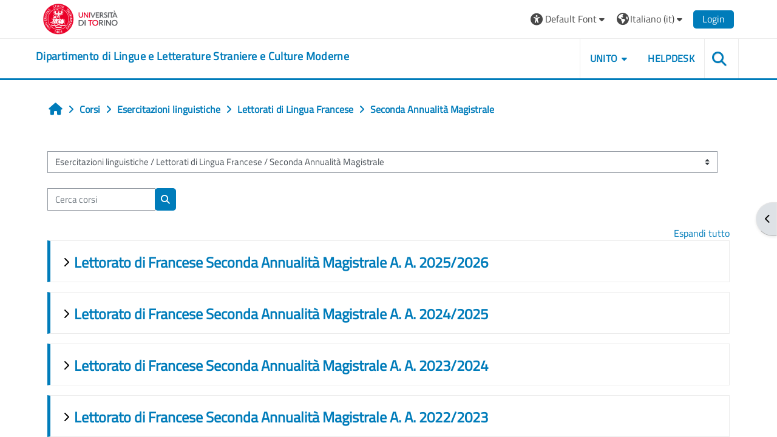

--- FILE ---
content_type: text/html; charset=utf-8
request_url: https://elearning.unito.it/lingue/course/index.php?categoryid=28
body_size: 133739
content:
<!DOCTYPE html>

<html  dir="ltr" lang="it" xml:lang="it">
<head>
    <title>Tutti i corsi | lingue</title>
    <link rel="shortcut icon" href="https://elearning.unito.it/lingue/pluginfile.php/1/core_admin/favicon/64x64/1767971859/favicon.png" />
    <meta http-equiv="Content-Type" content="text/html; charset=utf-8" />
<meta name="keywords" content="moodle, Tutti i corsi | lingue" />
<link rel="stylesheet" type="text/css" href="https://elearning.unito.it/lingue/theme/yui_combo.php?rollup/3.18.1/yui-moodlesimple-min.css" /><script id="firstthemesheet" type="text/css">/** Required in order to fix style inclusion problems in IE with YUI **/</script><link rel="stylesheet" type="text/css" href="https://elearning.unito.it/lingue/theme/styles.php/adaptable/1767971859_1767972028/all" />
<script>
//<![CDATA[
var M = {}; M.yui = {};
M.pageloadstarttime = new Date();
M.cfg = {"wwwroot":"https:\/\/elearning.unito.it\/lingue","apibase":"https:\/\/elearning.unito.it\/lingue\/r.php\/api","homeurl":{},"sesskey":"FDXeiAbYgn","sessiontimeout":"7200","sessiontimeoutwarning":1200,"themerev":"1767971859","slasharguments":1,"theme":"adaptable","iconsystemmodule":"core\/icon_system_fontawesome","jsrev":"1767971859","admin":"admin","svgicons":true,"usertimezone":"Europa\/Berlino","language":"it","courseId":1,"courseContextId":2,"contextid":1381,"contextInstanceId":28,"langrev":1768707988,"templaterev":"1767971859","siteId":1,"userId":0};var yui1ConfigFn = function(me) {if(/-skin|reset|fonts|grids|base/.test(me.name)){me.type='css';me.path=me.path.replace(/\.js/,'.css');me.path=me.path.replace(/\/yui2-skin/,'/assets/skins/sam/yui2-skin')}};
var yui2ConfigFn = function(me) {var parts=me.name.replace(/^moodle-/,'').split('-'),component=parts.shift(),module=parts[0],min='-min';if(/-(skin|core)$/.test(me.name)){parts.pop();me.type='css';min=''}
if(module){var filename=parts.join('-');me.path=component+'/'+module+'/'+filename+min+'.'+me.type}else{me.path=component+'/'+component+'.'+me.type}};
YUI_config = {"debug":false,"base":"https:\/\/elearning.unito.it\/lingue\/lib\/yuilib\/3.18.1\/","comboBase":"https:\/\/elearning.unito.it\/lingue\/theme\/yui_combo.php?","combine":true,"filter":null,"insertBefore":"firstthemesheet","groups":{"yui2":{"base":"https:\/\/elearning.unito.it\/lingue\/lib\/yuilib\/2in3\/2.9.0\/build\/","comboBase":"https:\/\/elearning.unito.it\/lingue\/theme\/yui_combo.php?","combine":true,"ext":false,"root":"2in3\/2.9.0\/build\/","patterns":{"yui2-":{"group":"yui2","configFn":yui1ConfigFn}}},"moodle":{"name":"moodle","base":"https:\/\/elearning.unito.it\/lingue\/theme\/yui_combo.php?m\/1767971859\/","combine":true,"comboBase":"https:\/\/elearning.unito.it\/lingue\/theme\/yui_combo.php?","ext":false,"root":"m\/1767971859\/","patterns":{"moodle-":{"group":"moodle","configFn":yui2ConfigFn}},"filter":null,"modules":{"moodle-core-blocks":{"requires":["base","node","io","dom","dd","dd-scroll","moodle-core-dragdrop","moodle-core-notification"]},"moodle-core-dragdrop":{"requires":["base","node","io","dom","dd","event-key","event-focus","moodle-core-notification"]},"moodle-core-event":{"requires":["event-custom"]},"moodle-core-lockscroll":{"requires":["plugin","base-build"]},"moodle-core-notification":{"requires":["moodle-core-notification-dialogue","moodle-core-notification-alert","moodle-core-notification-confirm","moodle-core-notification-exception","moodle-core-notification-ajaxexception"]},"moodle-core-notification-dialogue":{"requires":["base","node","panel","escape","event-key","dd-plugin","moodle-core-widget-focusafterclose","moodle-core-lockscroll"]},"moodle-core-notification-alert":{"requires":["moodle-core-notification-dialogue"]},"moodle-core-notification-confirm":{"requires":["moodle-core-notification-dialogue"]},"moodle-core-notification-exception":{"requires":["moodle-core-notification-dialogue"]},"moodle-core-notification-ajaxexception":{"requires":["moodle-core-notification-dialogue"]},"moodle-core-chooserdialogue":{"requires":["base","panel","moodle-core-notification"]},"moodle-core-actionmenu":{"requires":["base","event","node-event-simulate"]},"moodle-core-handlebars":{"condition":{"trigger":"handlebars","when":"after"}},"moodle-core-maintenancemodetimer":{"requires":["base","node"]},"moodle-core_availability-form":{"requires":["base","node","event","event-delegate","panel","moodle-core-notification-dialogue","json"]},"moodle-course-dragdrop":{"requires":["base","node","io","dom","dd","dd-scroll","moodle-core-dragdrop","moodle-core-notification","moodle-course-coursebase","moodle-course-util"]},"moodle-course-categoryexpander":{"requires":["node","event-key"]},"moodle-course-util":{"requires":["node"],"use":["moodle-course-util-base"],"submodules":{"moodle-course-util-base":{},"moodle-course-util-section":{"requires":["node","moodle-course-util-base"]},"moodle-course-util-cm":{"requires":["node","moodle-course-util-base"]}}},"moodle-course-management":{"requires":["base","node","io-base","moodle-core-notification-exception","json-parse","dd-constrain","dd-proxy","dd-drop","dd-delegate","node-event-delegate"]},"moodle-form-dateselector":{"requires":["base","node","overlay","calendar"]},"moodle-form-shortforms":{"requires":["node","base","selector-css3","moodle-core-event"]},"moodle-question-chooser":{"requires":["moodle-core-chooserdialogue"]},"moodle-question-searchform":{"requires":["base","node"]},"moodle-availability_completion-form":{"requires":["base","node","event","moodle-core_availability-form"]},"moodle-availability_date-form":{"requires":["base","node","event","io","moodle-core_availability-form"]},"moodle-availability_grade-form":{"requires":["base","node","event","moodle-core_availability-form"]},"moodle-availability_group-form":{"requires":["base","node","event","moodle-core_availability-form"]},"moodle-availability_grouping-form":{"requires":["base","node","event","moodle-core_availability-form"]},"moodle-availability_profile-form":{"requires":["base","node","event","moodle-core_availability-form"]},"moodle-availability_quizquestion-form":{"requires":["base","node","event","moodle-core_availability-form"]},"moodle-mod_assign-history":{"requires":["node","transition"]},"moodle-mod_attendance-groupfilter":{"requires":["base","node"]},"moodle-mod_customcert-rearrange":{"requires":["dd-delegate","dd-drag"]},"moodle-mod_hsuforum-livelog":{"requires":["widget"]},"moodle-mod_hsuforum-io":{"requires":["base","io-base","io-form","io-upload-iframe","json-parse"]},"moodle-mod_hsuforum-article":{"requires":["base","node","event","router","core_rating","querystring","moodle-mod_hsuforum-io","moodle-mod_hsuforum-livelog"]},"moodle-mod_offlinequiz-toolboxes":{"requires":["base","node","event","event-key","io","moodle-mod_offlinequiz-offlinequizbase","moodle-mod_offlinequiz-util-slot","moodle-core-notification-ajaxexception"]},"moodle-mod_offlinequiz-dragdrop":{"requires":["base","node","io","dom","dd","dd-scroll","moodle-core-dragdrop","moodle-core-notification","moodle-mod_offlinequiz-offlinequizbase","moodle-mod_offlinequiz-util-base","moodle-mod_offlinequiz-util-page","moodle-mod_offlinequiz-util-slot","moodle-course-util"]},"moodle-mod_offlinequiz-repaginate":{"requires":["base","event","node","io","moodle-core-notification-dialogue"]},"moodle-mod_offlinequiz-offlinequizbase":{"requires":["base","node"]},"moodle-mod_offlinequiz-randomquestion":{"requires":["base","event","node","io","moodle-core-notification-dialogue"]},"moodle-mod_offlinequiz-questionchooser":{"requires":["moodle-core-chooserdialogue","moodle-mod_offlinequiz-util","querystring-parse"]},"moodle-mod_offlinequiz-modform":{"requires":["base","node","event"]},"moodle-mod_offlinequiz-util":{"requires":["node"],"use":["moodle-mod_offlinequiz-util-base"],"submodules":{"moodle-mod_offlinequiz-util-base":{},"moodle-mod_offlinequiz-util-slot":{"requires":["node","moodle-mod_offlinequiz-util-base"]},"moodle-mod_offlinequiz-util-page":{"requires":["node","moodle-mod_offlinequiz-util-base"]}}},"moodle-mod_offlinequiz-autosave":{"requires":["base","node","event","event-valuechange","node-event-delegate","io-form"]},"moodle-mod_quiz-toolboxes":{"requires":["base","node","event","event-key","io","moodle-mod_quiz-quizbase","moodle-mod_quiz-util-slot","moodle-core-notification-ajaxexception"]},"moodle-mod_quiz-dragdrop":{"requires":["base","node","io","dom","dd","dd-scroll","moodle-core-dragdrop","moodle-core-notification","moodle-mod_quiz-quizbase","moodle-mod_quiz-util-base","moodle-mod_quiz-util-page","moodle-mod_quiz-util-slot","moodle-course-util"]},"moodle-mod_quiz-quizbase":{"requires":["base","node"]},"moodle-mod_quiz-questionchooser":{"requires":["moodle-core-chooserdialogue","moodle-mod_quiz-util","querystring-parse"]},"moodle-mod_quiz-modform":{"requires":["base","node","event"]},"moodle-mod_quiz-util":{"requires":["node","moodle-core-actionmenu"],"use":["moodle-mod_quiz-util-base"],"submodules":{"moodle-mod_quiz-util-base":{},"moodle-mod_quiz-util-slot":{"requires":["node","moodle-mod_quiz-util-base"]},"moodle-mod_quiz-util-page":{"requires":["node","moodle-mod_quiz-util-base"]}}},"moodle-mod_quiz-autosave":{"requires":["base","node","event","event-valuechange","node-event-delegate","io-form","datatype-date-format"]},"moodle-message_airnotifier-toolboxes":{"requires":["base","node","io"]},"moodle-block_xp-filters":{"requires":["base","node","moodle-core-dragdrop","moodle-core-notification-confirm","moodle-block_xp-rulepicker"]},"moodle-block_xp-rulepicker":{"requires":["base","node","handlebars","moodle-core-notification-dialogue"]},"moodle-block_xp-notification":{"requires":["base","node","handlebars","button-plugin","moodle-core-notification-dialogue"]},"moodle-editor_atto-rangy":{"requires":[]},"moodle-editor_atto-editor":{"requires":["node","transition","io","overlay","escape","event","event-simulate","event-custom","node-event-html5","node-event-simulate","yui-throttle","moodle-core-notification-dialogue","moodle-editor_atto-rangy","handlebars","timers","querystring-stringify"]},"moodle-editor_atto-plugin":{"requires":["node","base","escape","event","event-outside","handlebars","event-custom","timers","moodle-editor_atto-menu"]},"moodle-editor_atto-menu":{"requires":["moodle-core-notification-dialogue","node","event","event-custom"]},"moodle-report_eventlist-eventfilter":{"requires":["base","event","node","node-event-delegate","datatable","autocomplete","autocomplete-filters"]},"moodle-report_loglive-fetchlogs":{"requires":["base","event","node","io","node-event-delegate"]},"moodle-gradereport_history-userselector":{"requires":["escape","event-delegate","event-key","handlebars","io-base","json-parse","moodle-core-notification-dialogue"]},"moodle-qbank_editquestion-chooser":{"requires":["moodle-core-chooserdialogue"]},"moodle-tool_lp-dragdrop-reorder":{"requires":["moodle-core-dragdrop"]},"moodle-local_kaltura-lticontainer":{"requires":["base","node"]},"moodle-local_kaltura-ltiservice":{"requires":["base","node","node-event-simulate"]},"moodle-local_kaltura-ltitinymcepanel":{"requires":["base","node","panel","node-event-simulate"]},"moodle-local_kaltura-ltipanel":{"requires":["base","node","panel","node-event-simulate"]},"moodle-assignfeedback_editpdf-editor":{"requires":["base","event","node","io","graphics","json","event-move","event-resize","transition","querystring-stringify-simple","moodle-core-notification-dialog","moodle-core-notification-alert","moodle-core-notification-warning","moodle-core-notification-exception","moodle-core-notification-ajaxexception"]},"moodle-atto_accessibilitychecker-button":{"requires":["color-base","moodle-editor_atto-plugin"]},"moodle-atto_accessibilityhelper-button":{"requires":["moodle-editor_atto-plugin"]},"moodle-atto_align-button":{"requires":["moodle-editor_atto-plugin"]},"moodle-atto_bold-button":{"requires":["moodle-editor_atto-plugin"]},"moodle-atto_charmap-button":{"requires":["moodle-editor_atto-plugin"]},"moodle-atto_clear-button":{"requires":["moodle-editor_atto-plugin"]},"moodle-atto_collapse-button":{"requires":["moodle-editor_atto-plugin"]},"moodle-atto_emojipicker-button":{"requires":["moodle-editor_atto-plugin"]},"moodle-atto_emoticon-button":{"requires":["moodle-editor_atto-plugin"]},"moodle-atto_equation-button":{"requires":["moodle-editor_atto-plugin","moodle-core-event","io","event-valuechange","tabview","array-extras"]},"moodle-atto_h5p-button":{"requires":["moodle-editor_atto-plugin"]},"moodle-atto_html-beautify":{},"moodle-atto_html-codemirror":{"requires":["moodle-atto_html-codemirror-skin"]},"moodle-atto_html-button":{"requires":["promise","moodle-editor_atto-plugin","moodle-atto_html-beautify","moodle-atto_html-codemirror","event-valuechange"]},"moodle-atto_image-button":{"requires":["moodle-editor_atto-plugin"]},"moodle-atto_indent-button":{"requires":["moodle-editor_atto-plugin"]},"moodle-atto_italic-button":{"requires":["moodle-editor_atto-plugin"]},"moodle-atto_kalturamedia-button":{"requires":["moodle-editor_atto-plugin"]},"moodle-atto_link-button":{"requires":["moodle-editor_atto-plugin"]},"moodle-atto_managefiles-usedfiles":{"requires":["node","escape"]},"moodle-atto_managefiles-button":{"requires":["moodle-editor_atto-plugin"]},"moodle-atto_media-button":{"requires":["moodle-editor_atto-plugin","moodle-form-shortforms"]},"moodle-atto_noautolink-button":{"requires":["moodle-editor_atto-plugin"]},"moodle-atto_orderedlist-button":{"requires":["moodle-editor_atto-plugin"]},"moodle-atto_recordrtc-button":{"requires":["moodle-editor_atto-plugin","moodle-atto_recordrtc-recording"]},"moodle-atto_recordrtc-recording":{"requires":["moodle-atto_recordrtc-button"]},"moodle-atto_rtl-button":{"requires":["moodle-editor_atto-plugin"]},"moodle-atto_strike-button":{"requires":["moodle-editor_atto-plugin"]},"moodle-atto_subscript-button":{"requires":["moodle-editor_atto-plugin"]},"moodle-atto_superscript-button":{"requires":["moodle-editor_atto-plugin"]},"moodle-atto_table-button":{"requires":["moodle-editor_atto-plugin","moodle-editor_atto-menu","event","event-valuechange"]},"moodle-atto_title-button":{"requires":["moodle-editor_atto-plugin"]},"moodle-atto_underline-button":{"requires":["moodle-editor_atto-plugin"]},"moodle-atto_undo-button":{"requires":["moodle-editor_atto-plugin"]},"moodle-atto_unorderedlist-button":{"requires":["moodle-editor_atto-plugin"]},"moodle-atto_wordimport-button":{"requires":["moodle-editor_atto-plugin"]}}},"gallery":{"name":"gallery","base":"https:\/\/elearning.unito.it\/lingue\/lib\/yuilib\/gallery\/","combine":true,"comboBase":"https:\/\/elearning.unito.it\/lingue\/theme\/yui_combo.php?","ext":false,"root":"gallery\/1767971859\/","patterns":{"gallery-":{"group":"gallery"}}}},"modules":{"core_filepicker":{"name":"core_filepicker","fullpath":"https:\/\/elearning.unito.it\/lingue\/lib\/javascript.php\/1767971859\/repository\/filepicker.js","requires":["base","node","node-event-simulate","json","async-queue","io-base","io-upload-iframe","io-form","yui2-treeview","panel","cookie","datatable","datatable-sort","resize-plugin","dd-plugin","escape","moodle-core_filepicker","moodle-core-notification-dialogue"]},"core_comment":{"name":"core_comment","fullpath":"https:\/\/elearning.unito.it\/lingue\/lib\/javascript.php\/1767971859\/comment\/comment.js","requires":["base","io-base","node","json","yui2-animation","overlay","escape"]}},"logInclude":[],"logExclude":[],"logLevel":null};
M.yui.loader = {modules: {}};

//]]>
</script>

<link href="https://static.cineca.it/gf/css?family=Titillium+Web:400,400i" rel="stylesheet" type="text/css">
    <meta name="viewport" content="width=device-width, initial-scale=1.0">

    <!-- Twitter Card data -->
    <meta name="twitter:card" value="summary">
    <meta name="twitter:site" value="Dipartimento di Lingue e Letterature Straniere e Culture Moderne">
    <meta name="twitter:title" value="Tutti i corsi | lingue">

    <!-- Open Graph data -->
    <meta property="og:title" content="Tutti i corsi | lingue">
    <meta property="og:type" content="website" />
    <meta property="og:url" content="https://elearning.unito.it/lingue">
    <meta name="og:site_name" value="Dipartimento di Lingue e Letterature Straniere e Culture Moderne">

    <!-- Chrome, Firefox OS and Opera on Android topbar color -->
    <meta name="theme-color" content="#000000">

    <!-- Windows Phone topbar color -->
    <meta name="msapplication-navbutton-color" content="#000000">

    <!-- iOS Safari topbar color -->
    <meta name="apple-mobile-web-app-status-bar-style" content="#000000">


        <style>
            @font-face {
                font-family: 'EasyReadingPRO';
                src: url('https://elearning.unito.it/lingue/theme/adaptable/fonts/EasyReadingPRO.eot');
                src: url('https://elearning.unito.it/lingue/theme/adaptable/fonts/EasyReadingPRO.eot?#iefix') format('embedded-opentype'),
                     url('https://elearning.unito.it/lingue/theme/adaptable/fonts/EasyReadingPRO.woff') format('woff'),
                     url('https://elearning.unito.it/lingue/theme/adaptable/fonts/EasyReadingPRO.ttf') format('truetype');
                font-style: normal;
                font-weight: normal;
                text-rendering: optimizeLegibility;
            }
            @font-face {
                font-family: 'EasyReadingPRO';
                src: url('https://elearning.unito.it/lingue/theme/adaptable/fonts/EasyReadingPROBold.eot');
                src: url('https://elearning.unito.it/lingue/theme/adaptable/fonts/EasyReadingPROBold.eot?#iefix') format('embedded-opentype'),
                     url('https://elearning.unito.it/lingue/theme/adaptable/fonts/EasyReadingPROBold.woff') format('woff'),
                     url('https://elearning.unito.it/lingue/theme/adaptable/fonts/EasyReadingPROBold.ttf') format('truetype');
                font-style: normal;
                font-weight: bold;
                text-rendering: optimizeLegibility;
            }
            @font-face {
                font-family: 'EasyReadingPRO';
                src: url('https://elearning.unito.it/lingue/theme/adaptable/fonts/EasyReadingPROBoldItalic.eot');
                src: url('https://elearning.unito.it/lingue/theme/adaptable/fonts/EasyReadingPROBoldItalic.eot?#iefix') format('embedded-opentype'),
                     url('https://elearning.unito.it/lingue/theme/adaptable/fonts/EasyReadingPROBoldItalic.woff') format('woff'),
                     url('https://elearning.unito.it/lingue/theme/adaptable/fonts/EasyReadingPROBoldItalic.ttf') format('truetype');
                font-style: italic;
                font-weight: bold;
                text-rendering: optimizeLegibility;
            }
            @font-face {
                font-family: 'EasyReadingPRO';
                src: url('https://elearning.unito.it/lingue/theme/adaptable/fonts/EasyReadingPROItalic.eot');
                src: url('https://elearning.unito.it/lingue/theme/adaptable/fonts/EasyReadingPROItalic.eot?#iefix') format('embedded-opentype'),
                     url('https://elearning.unito.it/lingue/theme/adaptable/fonts/EasyReadingPROItalic.woff') format('woff'),
                     url('https://elearning.unito.it/lingue/theme/adaptable/fonts/EasyReadingPROItalic.ttf') format('truetype');
                font-style: italic;
                font-weight: normal;
                text-rendering: optimizeLegibility;
            }
            @font-face {
                font-family: 'EasyReadingPROXB';
                src: url('https://elearning.unito.it/lingue/theme/adaptable/fonts/EasyReadingPROXB.eot');
                src: url('https://elearning.unito.it/lingue/theme/adaptable/fonts/EasyReadingPROXB.eot?#iefix') format('embedded-opentype'),
                     url('https://elearning.unito.it/lingue/theme/adaptable/fonts/EasyReadingPROXB.woff') format('woff'),
                     url('https://elearning.unito.it/lingue/theme/adaptable/fonts/EasyReadingPROXB.ttf') format('truetype');
                font-style: normal;
                font-weight: normal;
                text-rendering: optimizeLegibility;
            }
            @font-face {
                font-family: 'EasyReadingPROXB';
                src: url('https://elearning.unito.it/lingue/theme/adaptable/fonts/EasyReadingPROXBBlack.eot');
                src: url('https://elearning.unito.it/lingue/theme/adaptable/fonts/EasyReadingPROXBBlack.eot?#iefix') format('embedded-opentype'),
                     url('https://elearning.unito.it/lingue/theme/adaptable/fonts/EasyReadingPROXBBlack.woff') format('woff'),
                     url('https://elearning.unito.it/lingue/theme/adaptable/fonts/EasyReadingPROXBBlack.ttf') format('truetype');
                font-style: normal;
                font-weight: bold;
                text-rendering: optimizeLegibility;
            }

            @font-face{
                font-family: 'TO Comic';
                src: url('https://elearning.unito.it/lingue/theme/adaptable/fonts/comic-r.woff') format('woff');
                font-weight: normal;
                font-style: normal;
            }

            @font-face{
                font-family: 'TO Mono';
                src: url('https://elearning.unito.it/lingue/theme/adaptable/fonts/mono-r.woff') format('woff');
                font-weight: normal;
                font-style: normal;
            }

            @font-face{
                font-family: 'OpenDyslexic';
                src: url('https://elearning.unito.it/lingue/theme/adaptable/fonts/OpenDyslexic-Regular.woff') format('woff');
                font-weight: normal;
                font-style: normal;
            }

        </style>

</head><body  id="page-course-index-category" class="format-site limitedwidth  path-course path-course-index chrome dir-ltr lang-it yui-skin-sam yui3-skin-sam elearning-unito-it--lingue pagelayout-coursecategory course-1 context-1381 category-28 notloggedin theme theme_adaptable two-column  nofull header-style1 showblockicons standard uses-drawers responsivesectionnav"><div>
    <a class="sr-only sr-only-focusable" href="#maincontent">Vai al contenuto principale</a>
</div><script src="https://elearning.unito.it/lingue/lib/javascript.php/1767971859/lib/polyfills/polyfill.js"></script>
<script src="https://elearning.unito.it/lingue/theme/yui_combo.php?rollup/3.18.1/yui-moodlesimple-min.js"></script><script src="https://elearning.unito.it/lingue/lib/javascript.php/1767971859/lib/javascript-static.js"></script>
<script>
//<![CDATA[
document.body.className += ' jsenabled';
//]]>
</script>

<div id="page-wrapper"><div  class="drawer drawer-right d-print-none not-initialized" data-region="fixed-drawer" id="theme_adaptable-drawers-sidepost" data-preference="drawer-open-block" data-state="show-drawer-right" data-forceopen="" data-close-on-resize="1">
    <div class="drawerheader">
        <button
            class="btn drawertoggle icon-no-margin hidden"
            data-toggler="drawers"
            data-action="closedrawer"
            data-target="theme_adaptable-drawers-sidepost"
            data-toggle="tooltip"
            data-placement="left"
            title="Chiudi cassetto dei blocchi"
        >
            <i class="icon fa fa fa-xmark fa-fw" aria-hidden="true"  ></i>
        </button>
        
        <div class="drawerheadercontent hidden">
            
        </div>
    </div>
    <div class="drawercontent drag-container" data-usertour="scroller">
                    <section class="d-print-none" aria-label="Blocchi">
                <aside id="block-region-side-post" class="block-region" data-blockregion="side-post" data-droptarget="1"><h2 class="sr-only">Blocchi</h2><a class="skip skip-block" id="fsb-1" href="#sb-1">Salta ReadSpeaker webReader</a><section id="inst2499" class="block_readspeaker_embhl block mb-3" role="region" data-block="readspeaker_embhl" data-instance-id="2499" aria-labelledby="instance-2499-header"><div class="header"><div id="instance-2499-action" class="block-action block-collapsible" data-instance-id="2499" title="Show / hide the block"></div><div class="title"><div class="block_action"></div><h2 class="d-inline" id="instance-2499-header">ReadSpeaker webReader</h2></div><div class="block-controls"></div></div><div class="content"><script type="text/javascript">
   window.rsConf = {
       general: {
           usePost: true,
           translationSourceLang: ""
       },
       ui: {
           detachDragbarMarkup: '<div class="rsbtn_dragbar" tabindex="0" role="button"  aria-grabbed="false"><span class="rsbtn_btnlabel">webReader - use arrow keys to move player</span><span class="rsicn rsicn-grippie" aria-hidden="true"></span><span class="close-drag-btn" tabindex="0" data-rs-tooltip="." role="button" data-rslang="title/arialabel:dockplayer" style="position: absolute; right: 2px; top: -2px; cursor: pointer; font-size: 1.8em;">&times;</span></div>',
       },
       moodle: {
           customerid: "8505",
           region: "eu",
           showInContent: "",
           latestVersion: "0",
           em: "",
           mode: ""
       }
   };
   window.rsDocReaderConf = {
       
       proxypath: "https://elearning.unito.it/lingue/blocks/readspeaker_embhl/docreader/proxy.php",
       lang: "it_it"
   };
</script><div id="readspeaker_button1" class="rs_skip rsbtn rs_preserve rscompact">
   <a class="rsbtn_play" title="Ascolta questa pagina con ReadSpeaker" href="https://app-eu.readspeaker.com/cgi-bin/rsent?customerid=8505&amp;lang=it_it&amp;uilang=it_it&amp;readid=region-main&amp;url=https%3A%2F%2Felearning.unito.it%2Flingue%2Fcourse%2Findex.php%3Fcategoryid%3D28&amp;audiofilename=tutti_i_corsi__lingue">
       <span class="rsbtn_left rsimg rspart">
           <span class="rsbtn_text">
               <span>Ascolta</span>
           </span>
       </span>
       <span class="rsbtn_right rsimg rsplay rspart"></span>
   </a>
</div></div></section><span class="skip-block-to" id="sb-1"></span><a class="skip skip-block" id="fsb-3" href="#sb-3">Salta Navigazione</a><section id="inst4" class="block_navigation block mb-3" role="navigation" data-block="navigation" data-instance-id="4" aria-labelledby="instance-4-header"><div class="header"><div id="instance-4-action" class="block-action block-collapsible" data-instance-id="4" title="Show / hide the block"></div><div class="title"><div class="block_action"></div><h2 class="d-inline" id="instance-4-header">Navigazione</h2></div><div class="block-controls"></div></div><div class="content"><ul class="block_tree list" role="tree" data-ajax-loader="block_navigation/nav_loader"><li class="type_unknown depth_1 contains_branch" role="treeitem" aria-expanded="true" aria-owns="random696d59e29cbe55_group" data-collapsible="false" aria-labelledby="random696d59e29cbe54_label_1_1"><p class="tree_item branch navigation_node"><a tabindex="-1" id="random696d59e29cbe54_label_1_1" href="https://elearning.unito.it/lingue/">Home</a></p><ul id="random696d59e29cbe55_group" role="group"><li class="type_custom depth_2 item_with_icon" role="treeitem" aria-labelledby="random696d59e29cbe56_label_2_3"><p class="tree_item hasicon"><a tabindex="-1" id="random696d59e29cbe56_label_2_3" href="https://elearning.unito.it/lingue/my/courses.php"><i class="icon fa fa fa-compass fa-fw navicon" aria-hidden="true"  ></i><span class="item-content-wrap">I miei corsi</span></a></p></li><li class="type_activity depth_2 item_with_icon" role="treeitem" aria-labelledby="random696d59e29cbe56_label_2_4"><p class="tree_item hasicon"><a tabindex="-1" id="random696d59e29cbe56_label_2_4" title="Forum" href="https://elearning.unito.it/lingue/mod/forum/view.php?id=5616"><img class="icon navicon" alt="Forum" title="Forum" src="https://elearning.unito.it/lingue/theme/image.php/adaptable/forum/1767971859/monologo" /><span class="item-content-wrap">News del sito</span></a></p></li><li class="type_activity depth_2 item_with_icon" role="treeitem" aria-labelledby="random696d59e29cbe56_label_2_5"><p class="tree_item hasicon"><a tabindex="-1" id="random696d59e29cbe56_label_2_5" title="Quiz" href="https://elearning.unito.it/lingue/mod/quiz/view.php?id=91736"><img class="icon navicon" alt="Quiz" title="Quiz" src="https://elearning.unito.it/lingue/theme/image.php/adaptable/quiz/1767971859/monologo" /><span class="item-content-wrap">Simulazione 1</span></a></p></li><li class="type_system depth_2 item_with_icon" role="treeitem" aria-labelledby="random696d59e29cbe56_label_2_6"><p class="tree_item hasicon"><a tabindex="-1" id="random696d59e29cbe56_label_2_6" href="https://elearning.unito.it/lingue/my/courses.php"><i class="icon fa fa fa-graduation-cap fa-fw navicon" aria-hidden="true"  ></i><span class="item-content-wrap">I miei corsi</span></a></p></li><li class="type_system depth_2 contains_branch" role="treeitem" aria-expanded="true" aria-owns="random696d59e29cbe511_group" aria-labelledby="random696d59e29cbe56_label_2_7"><p class="tree_item branch canexpand"><a tabindex="-1" id="random696d59e29cbe56_label_2_7" href="https://elearning.unito.it/lingue/course/index.php">Corsi</a></p><ul id="random696d59e29cbe511_group" role="group"><li class="type_category depth_3 contains_branch" role="treeitem" aria-expanded="false" data-requires-ajax="true" data-loaded="false" data-node-id="expandable_branch_10_318" data-node-key="318" data-node-type="10" aria-labelledby="random696d59e29cbe512_label_3_8"><p class="tree_item branch" id="expandable_branch_10_318"><span tabindex="-1" id="random696d59e29cbe512_label_3_8">BIBLIOTECHE</span></p></li><li class="type_category depth_3 contains_branch" role="treeitem" aria-expanded="false" data-requires-ajax="true" data-loaded="false" data-node-id="expandable_branch_10_337" data-node-key="337" data-node-type="10" aria-labelledby="random696d59e29cbe512_label_3_9"><p class="tree_item branch" id="expandable_branch_10_337"><span tabindex="-1" id="random696d59e29cbe512_label_3_9">COMUNICAZIONE</span></p></li><li class="type_category depth_3 contains_branch" role="treeitem" aria-expanded="false" data-requires-ajax="true" data-loaded="false" data-node-id="expandable_branch_10_159" data-node-key="159" data-node-type="10" aria-labelledby="random696d59e29cbe512_label_3_10"><p class="tree_item branch" id="expandable_branch_10_159"><span tabindex="-1" id="random696d59e29cbe512_label_3_10">Supporto e manualistica</span></p></li><li class="type_category depth_3 contains_branch" role="treeitem" aria-expanded="false" data-requires-ajax="true" data-loaded="false" data-node-id="expandable_branch_10_276" data-node-key="276" data-node-type="10" aria-labelledby="random696d59e29cbe512_label_3_11"><p class="tree_item branch" id="expandable_branch_10_276"><span tabindex="-1" id="random696d59e29cbe512_label_3_11">Didattica 2024/2025</span></p></li><li class="type_category depth_3 contains_branch" role="treeitem" aria-expanded="false" data-requires-ajax="true" data-loaded="false" data-node-id="expandable_branch_10_2" data-node-key="2" data-node-type="10" aria-labelledby="random696d59e29cbe512_label_3_13"><p class="tree_item branch" id="expandable_branch_10_2"><span tabindex="-1" id="random696d59e29cbe512_label_3_13">Corsi di Lingua</span></p></li><li class="type_category depth_3 contains_branch" role="treeitem" aria-expanded="false" data-requires-ajax="true" data-loaded="false" data-node-id="expandable_branch_10_3" data-node-key="3" data-node-type="10" aria-labelledby="random696d59e29cbe512_label_3_14"><p class="tree_item branch" id="expandable_branch_10_3"><span tabindex="-1" id="random696d59e29cbe512_label_3_14">Corsi di Letteratura</span></p></li><li class="type_category depth_3 contains_branch" role="treeitem" aria-expanded="false" data-requires-ajax="true" data-loaded="false" data-node-id="expandable_branch_10_44" data-node-key="44" data-node-type="10" aria-labelledby="random696d59e29cbe512_label_3_15"><p class="tree_item branch" id="expandable_branch_10_44"><span tabindex="-1" id="random696d59e29cbe512_label_3_15">Corsi di Linguistica</span></p></li><li class="type_category depth_3 contains_branch" role="treeitem" aria-expanded="false" data-requires-ajax="true" data-loaded="false" data-node-id="expandable_branch_10_109" data-node-key="109" data-node-type="10" aria-labelledby="random696d59e29cbe512_label_3_16"><p class="tree_item branch" id="expandable_branch_10_109"><span tabindex="-1" id="random696d59e29cbe512_label_3_16">Corsi di Filologia</span></p></li><li class="type_category depth_3 contains_branch" role="treeitem" aria-expanded="false" data-requires-ajax="true" data-loaded="false" data-node-id="expandable_branch_10_181" data-node-key="181" data-node-type="10" aria-labelledby="random696d59e29cbe512_label_3_17"><p class="tree_item branch" id="expandable_branch_10_181"><span tabindex="-1" id="random696d59e29cbe512_label_3_17">Corsi di Geografia</span></p></li><li class="type_category depth_3 contains_branch" role="treeitem" aria-expanded="false" data-requires-ajax="true" data-loaded="false" data-node-id="expandable_branch_10_110" data-node-key="110" data-node-type="10" aria-labelledby="random696d59e29cbe512_label_3_18"><p class="tree_item branch" id="expandable_branch_10_110"><span tabindex="-1" id="random696d59e29cbe512_label_3_18">Corsi di Informatica</span></p></li><li class="type_category depth_3 contains_branch" role="treeitem" aria-expanded="false" data-requires-ajax="true" data-loaded="false" data-node-id="expandable_branch_10_47" data-node-key="47" data-node-type="10" aria-labelledby="random696d59e29cbe512_label_3_19"><p class="tree_item branch" id="expandable_branch_10_47"><span tabindex="-1" id="random696d59e29cbe512_label_3_19">Corsi di Diritto</span></p></li><li class="type_category depth_3 contains_branch" role="treeitem" aria-expanded="false" data-requires-ajax="true" data-loaded="false" data-node-id="expandable_branch_10_96" data-node-key="96" data-node-type="10" aria-labelledby="random696d59e29cbe512_label_3_20"><p class="tree_item branch" id="expandable_branch_10_96"><span tabindex="-1" id="random696d59e29cbe512_label_3_20">Corsi di Economia</span></p></li><li class="type_category depth_3 contains_branch" role="treeitem" aria-expanded="false" data-requires-ajax="true" data-loaded="false" data-node-id="expandable_branch_10_141" data-node-key="141" data-node-type="10" aria-labelledby="random696d59e29cbe512_label_3_21"><p class="tree_item branch" id="expandable_branch_10_141"><span tabindex="-1" id="random696d59e29cbe512_label_3_21">Corsi di Storia</span></p></li><li class="type_category depth_3 contains_branch" role="treeitem" aria-expanded="false" data-requires-ajax="true" data-loaded="false" data-node-id="expandable_branch_10_192" data-node-key="192" data-node-type="10" aria-labelledby="random696d59e29cbe512_label_3_22"><p class="tree_item branch" id="expandable_branch_10_192"><span tabindex="-1" id="random696d59e29cbe512_label_3_22">Corsi di Storia dell'Arte</span></p></li><li class="type_category depth_3 contains_branch" role="treeitem" aria-expanded="false" data-requires-ajax="true" data-loaded="false" data-node-id="expandable_branch_10_304" data-node-key="304" data-node-type="10" aria-labelledby="random696d59e29cbe512_label_3_23"><p class="tree_item branch" id="expandable_branch_10_304"><span tabindex="-1" id="random696d59e29cbe512_label_3_23">Corsi di Cinema e Multimedia </span></p></li><li class="type_category depth_3 contains_branch" role="treeitem" aria-expanded="false" data-requires-ajax="true" data-loaded="false" data-node-id="expandable_branch_10_108" data-node-key="108" data-node-type="10" aria-labelledby="random696d59e29cbe512_label_3_24"><p class="tree_item branch" id="expandable_branch_10_108"><span tabindex="-1" id="random696d59e29cbe512_label_3_24">Altri corsi</span></p></li><li class="type_category depth_3 contains_branch" role="treeitem" aria-expanded="false" data-requires-ajax="true" data-loaded="false" data-node-id="expandable_branch_10_106" data-node-key="106" data-node-type="10" aria-labelledby="random696d59e29cbe512_label_3_25"><p class="tree_item branch" id="expandable_branch_10_106"><span tabindex="-1" id="random696d59e29cbe512_label_3_25">Corsi di Formazione</span></p></li><li class="type_category depth_3 contains_branch" role="treeitem" aria-expanded="false" data-requires-ajax="true" data-loaded="false" data-node-id="expandable_branch_10_140" data-node-key="140" data-node-type="10" aria-labelledby="random696d59e29cbe512_label_3_26"><p class="tree_item branch" id="expandable_branch_10_140"><span tabindex="-1" id="random696d59e29cbe512_label_3_26">CDS L11</span></p></li><li class="type_category depth_3 contains_branch" role="treeitem" aria-expanded="true" aria-owns="random696d59e29cbe513_group" aria-labelledby="random696d59e29cbe512_label_3_27"><p class="tree_item branch canexpand"><span tabindex="-1" id="random696d59e29cbe512_label_3_27">Esercitazioni linguistiche</span></p><ul id="random696d59e29cbe513_group" role="group"><li class="type_category depth_4 contains_branch" role="treeitem" aria-expanded="false" data-requires-ajax="true" data-loaded="false" data-node-id="expandable_branch_10_211" data-node-key="211" data-node-type="10" aria-labelledby="random696d59e29cbe514_label_4_28"><p class="tree_item branch" id="expandable_branch_10_211"><span tabindex="-1" id="random696d59e29cbe514_label_4_28">Lettorati di Lingua Catalana</span></p></li><li class="type_category depth_4 contains_branch" role="treeitem" aria-expanded="true" aria-owns="random696d59e29cbe515_group" aria-labelledby="random696d59e29cbe514_label_4_29"><p class="tree_item branch canexpand"><span tabindex="-1" id="random696d59e29cbe514_label_4_29">Lettorati di Lingua Francese</span></p><ul id="random696d59e29cbe515_group" role="group"><li class="type_category depth_5 contains_branch" role="treeitem" aria-expanded="false" data-requires-ajax="true" data-loaded="false" data-node-id="expandable_branch_10_66" data-node-key="66" data-node-type="10" aria-labelledby="random696d59e29cbe516_label_5_30"><p class="tree_item branch" id="expandable_branch_10_66"><span tabindex="-1" id="random696d59e29cbe516_label_5_30">Prima Annualità Triennale</span></p></li><li class="type_category depth_5 contains_branch" role="treeitem" aria-expanded="false" data-requires-ajax="true" data-loaded="false" data-node-id="expandable_branch_10_68" data-node-key="68" data-node-type="10" aria-labelledby="random696d59e29cbe516_label_5_31"><p class="tree_item branch" id="expandable_branch_10_68"><span tabindex="-1" id="random696d59e29cbe516_label_5_31">Seconda Annualità Triennale</span></p></li><li class="type_category depth_5 contains_branch" role="treeitem" aria-expanded="false" data-requires-ajax="true" data-loaded="false" data-node-id="expandable_branch_10_165" data-node-key="165" data-node-type="10" aria-labelledby="random696d59e29cbe516_label_5_32"><p class="tree_item branch" id="expandable_branch_10_165"><span tabindex="-1" id="random696d59e29cbe516_label_5_32">Terza Annualità Triennale</span></p></li><li class="type_category depth_5 contains_branch" role="treeitem" aria-expanded="false" data-requires-ajax="true" data-loaded="false" data-node-id="expandable_branch_10_27" data-node-key="27" data-node-type="10" aria-labelledby="random696d59e29cbe516_label_5_33"><p class="tree_item branch" id="expandable_branch_10_27"><span tabindex="-1" id="random696d59e29cbe516_label_5_33">Prima Annualità Magistrale</span></p></li><li class="type_category depth_5 contains_branch current_branch" role="treeitem" aria-expanded="true" aria-owns="random696d59e29cbe517_group" aria-labelledby="random696d59e29cbe516_label_5_34"><p class="tree_item branch active_tree_node canexpand"><span tabindex="-1" id="random696d59e29cbe516_label_5_34">Seconda Annualità Magistrale</span></p><ul id="random696d59e29cbe517_group" role="group"><li class="type_category depth_6 contains_branch" role="treeitem" aria-expanded="false" data-requires-ajax="true" data-loaded="false" data-node-id="expandable_branch_10_328" data-node-key="328" data-node-type="10" aria-labelledby="random696d59e29cbe518_label_6_35"><p class="tree_item branch" id="expandable_branch_10_328"><span tabindex="-1" id="random696d59e29cbe518_label_6_35">Lettorato di Francese Seconda Annualità Magistrale...</span></p></li><li class="type_category depth_6 contains_branch" role="treeitem" aria-expanded="false" data-requires-ajax="true" data-loaded="false" data-node-id="expandable_branch_10_298" data-node-key="298" data-node-type="10" aria-labelledby="random696d59e29cbe518_label_6_36"><p class="tree_item branch" id="expandable_branch_10_298"><span tabindex="-1" id="random696d59e29cbe518_label_6_36">Lettorato di Francese Seconda Annualità Magistrale...</span></p></li><li class="type_category depth_6 contains_branch" role="treeitem" aria-expanded="false" data-requires-ajax="true" data-loaded="false" data-node-id="expandable_branch_10_272" data-node-key="272" data-node-type="10" aria-labelledby="random696d59e29cbe518_label_6_37"><p class="tree_item branch" id="expandable_branch_10_272"><span tabindex="-1" id="random696d59e29cbe518_label_6_37">Lettorato di Francese Seconda Annualità Magistrale...</span></p></li><li class="type_category depth_6 contains_branch" role="treeitem" aria-expanded="false" data-requires-ajax="true" data-loaded="false" data-node-id="expandable_branch_10_256" data-node-key="256" data-node-type="10" aria-labelledby="random696d59e29cbe518_label_6_38"><p class="tree_item branch" id="expandable_branch_10_256"><span tabindex="-1" id="random696d59e29cbe518_label_6_38">Lettorato di Francese Seconda Annualità Magistrale...</span></p></li><li class="type_category depth_6 contains_branch" role="treeitem" aria-expanded="false" data-requires-ajax="true" data-loaded="false" data-node-id="expandable_branch_10_225" data-node-key="225" data-node-type="10" aria-labelledby="random696d59e29cbe518_label_6_39"><p class="tree_item branch" id="expandable_branch_10_225"><span tabindex="-1" id="random696d59e29cbe518_label_6_39">Lettorato di Francese Seconda Annualità Magistrale...</span></p></li><li class="type_course depth_6 item_with_icon" role="treeitem" aria-labelledby="random696d59e29cbe518_label_6_40"><p class="tree_item hasicon"><a tabindex="-1" id="random696d59e29cbe518_label_6_40" title="Lettorato di Francese M2 - A. A. 2019/2020" href="https://elearning.unito.it/lingue/course/view.php?id=621"><i class="icon fa fa fa-graduation-cap fa-fw navicon" aria-hidden="true"  ></i><span class="item-content-wrap">Lettorato di Francese M2 - A. A. 2019/2020</span></a></p></li><li class="type_course depth_6 item_with_icon" role="treeitem" aria-labelledby="random696d59e29cbe518_label_6_41"><p class="tree_item hasicon"><a tabindex="-1" id="random696d59e29cbe518_label_6_41" title="Lettorato di Lingua Francese Seconda Annualità LM37 LM38 LM94 A.A.2013-2014" href="https://elearning.unito.it/lingue/course/view.php?id=18"><i class="icon fa fa fa-graduation-cap fa-fw navicon" aria-hidden="true"  ></i><span class="item-content-wrap">ELFRA2M001</span></a></p></li></ul></li><li class="type_category depth_5 contains_branch" role="treeitem" aria-expanded="false" data-requires-ajax="true" data-loaded="false" data-node-id="expandable_branch_10_209" data-node-key="209" data-node-type="10" aria-labelledby="random696d59e29cbe516_label_5_42"><p class="tree_item branch" id="expandable_branch_10_209"><span tabindex="-1" id="random696d59e29cbe516_label_5_42">Prove Propedeutiche</span></p></li></ul></li><li class="type_category depth_4 contains_branch" role="treeitem" aria-expanded="false" data-requires-ajax="true" data-loaded="false" data-node-id="expandable_branch_10_185" data-node-key="185" data-node-type="10" aria-labelledby="random696d59e29cbe514_label_4_43"><p class="tree_item branch" id="expandable_branch_10_185"><span tabindex="-1" id="random696d59e29cbe514_label_4_43">Lettorati di Lingua Giapponese</span></p></li><li class="type_category depth_4 contains_branch" role="treeitem" aria-expanded="false" data-requires-ajax="true" data-loaded="false" data-node-id="expandable_branch_10_167" data-node-key="167" data-node-type="10" aria-labelledby="random696d59e29cbe514_label_4_44"><p class="tree_item branch" id="expandable_branch_10_167"><span tabindex="-1" id="random696d59e29cbe514_label_4_44">Lettorati di Lingua Inglese</span></p></li><li class="type_category depth_4 contains_branch" role="treeitem" aria-expanded="false" data-requires-ajax="true" data-loaded="false" data-node-id="expandable_branch_10_184" data-node-key="184" data-node-type="10" aria-labelledby="random696d59e29cbe514_label_4_45"><p class="tree_item branch" id="expandable_branch_10_184"><span tabindex="-1" id="random696d59e29cbe514_label_4_45">Lettorati di Lingua Polacca</span></p></li><li class="type_category depth_4 contains_branch" role="treeitem" aria-expanded="false" data-requires-ajax="true" data-loaded="false" data-node-id="expandable_branch_10_42" data-node-key="42" data-node-type="10" aria-labelledby="random696d59e29cbe514_label_4_46"><p class="tree_item branch" id="expandable_branch_10_42"><span tabindex="-1" id="random696d59e29cbe514_label_4_46">Lettorati di Lingua Portoghese</span></p></li><li class="type_category depth_4 contains_branch" role="treeitem" aria-expanded="false" data-requires-ajax="true" data-loaded="false" data-node-id="expandable_branch_10_23" data-node-key="23" data-node-type="10" aria-labelledby="random696d59e29cbe514_label_4_47"><p class="tree_item branch" id="expandable_branch_10_23"><span tabindex="-1" id="random696d59e29cbe514_label_4_47">Lettorati di Lingua Romena</span></p></li><li class="type_category depth_4 contains_branch" role="treeitem" aria-expanded="false" data-requires-ajax="true" data-loaded="false" data-node-id="expandable_branch_10_187" data-node-key="187" data-node-type="10" aria-labelledby="random696d59e29cbe514_label_4_48"><p class="tree_item branch" id="expandable_branch_10_187"><span tabindex="-1" id="random696d59e29cbe514_label_4_48">Lettorati di Lingua Russa</span></p></li><li class="type_category depth_4 contains_branch" role="treeitem" aria-expanded="false" data-requires-ajax="true" data-loaded="false" data-node-id="expandable_branch_10_31" data-node-key="31" data-node-type="10" aria-labelledby="random696d59e29cbe514_label_4_49"><p class="tree_item branch" id="expandable_branch_10_31"><span tabindex="-1" id="random696d59e29cbe514_label_4_49">Lettorati di Lingua Serbo-Croata</span></p></li><li class="type_category depth_4 contains_branch" role="treeitem" aria-expanded="false" data-requires-ajax="true" data-loaded="false" data-node-id="expandable_branch_10_189" data-node-key="189" data-node-type="10" aria-labelledby="random696d59e29cbe514_label_4_50"><p class="tree_item branch" id="expandable_branch_10_189"><span tabindex="-1" id="random696d59e29cbe514_label_4_50">Lettorati di Lingua Spagnola</span></p></li><li class="type_category depth_4 contains_branch" role="treeitem" aria-expanded="false" data-requires-ajax="true" data-loaded="false" data-node-id="expandable_branch_10_94" data-node-key="94" data-node-type="10" aria-labelledby="random696d59e29cbe514_label_4_51"><p class="tree_item branch" id="expandable_branch_10_94"><span tabindex="-1" id="random696d59e29cbe514_label_4_51">Lettorati di Lingua Tedesca</span></p></li><li class="type_category depth_4 contains_branch" role="treeitem" aria-expanded="false" data-requires-ajax="true" data-loaded="false" data-node-id="expandable_branch_10_188" data-node-key="188" data-node-type="10" aria-labelledby="random696d59e29cbe514_label_4_52"><p class="tree_item branch" id="expandable_branch_10_188"><span tabindex="-1" id="random696d59e29cbe514_label_4_52">Lettorato di Lingua Araba </span></p></li><li class="type_category depth_4 contains_branch" role="treeitem" aria-expanded="false" data-requires-ajax="true" data-loaded="false" data-node-id="expandable_branch_10_273" data-node-key="273" data-node-type="10" aria-labelledby="random696d59e29cbe514_label_4_53"><p class="tree_item branch" id="expandable_branch_10_273"><span tabindex="-1" id="random696d59e29cbe514_label_4_53">Lettorati di Lingua Coreana </span></p></li><li class="type_category depth_4 contains_branch" role="treeitem" aria-expanded="false" data-requires-ajax="true" data-loaded="false" data-node-id="expandable_branch_10_317" data-node-key="317" data-node-type="10" aria-labelledby="random696d59e29cbe514_label_4_54"><p class="tree_item branch" id="expandable_branch_10_317"><span tabindex="-1" id="random696d59e29cbe514_label_4_54">Lettorati di Lingua Tedesca - a.a.2025/2026</span></p></li><li class="type_course depth_4 item_with_icon" role="treeitem" aria-labelledby="random696d59e29cbe514_label_4_55"><p class="tree_item hasicon"><a tabindex="-1" id="random696d59e29cbe514_label_4_55" title="FRLinguaC (Reymond) - 2025/2026" href="https://elearning.unito.it/lingue/course/view.php?id=3124"><i class="icon fa fa fa-graduation-cap fa-fw navicon" aria-hidden="true"  ></i><span class="item-content-wrap">FRLinguaC (Reymond)_25/26</span></a></p></li><li class="type_course depth_4 item_with_icon" role="treeitem" aria-labelledby="random696d59e29cbe514_label_4_56"><p class="tree_item hasicon"><a tabindex="-1" id="random696d59e29cbe514_label_4_56" title="FRT1L15 (Reymond) - 2025/2026 " href="https://elearning.unito.it/lingue/course/view.php?id=3115"><i class="icon fa fa fa-graduation-cap fa-fw navicon" aria-hidden="true"  ></i><span class="item-content-wrap">FRT1L15 (Reymond) - 2025/2026 </span></a></p></li><li class="type_course depth_4 item_with_icon" role="treeitem" aria-labelledby="random696d59e29cbe514_label_4_57"><p class="tree_item hasicon"><a tabindex="-1" id="random696d59e29cbe514_label_4_57" title="Lettorato di francese per principianti - Veronica Cappellari - Magali Dillenseger" href="https://elearning.unito.it/lingue/course/view.php?id=2681"><i class="icon fa fa fa-graduation-cap fa-fw navicon" aria-hidden="true"  ></i><span class="item-content-wrap">Lettorato di francese per principianti - Veronica ...</span></a></p></li></ul></li><li class="type_category depth_3 contains_branch" role="treeitem" aria-expanded="false" data-requires-ajax="true" data-loaded="false" data-node-id="expandable_branch_10_21" data-node-key="21" data-node-type="10" aria-labelledby="random696d59e29cbe512_label_3_58"><p class="tree_item branch" id="expandable_branch_10_21"><span tabindex="-1" id="random696d59e29cbe512_label_3_58">Laboratori</span></p></li><li class="type_category depth_3 contains_branch" role="treeitem" aria-expanded="false" data-requires-ajax="true" data-loaded="false" data-node-id="expandable_branch_10_33" data-node-key="33" data-node-type="10" aria-labelledby="random696d59e29cbe512_label_3_59"><p class="tree_item branch" id="expandable_branch_10_33"><span tabindex="-1" id="random696d59e29cbe512_label_3_59">Master</span></p></li><li class="type_category depth_3 contains_branch" role="treeitem" aria-expanded="false" data-requires-ajax="true" data-loaded="false" data-node-id="expandable_branch_10_258" data-node-key="258" data-node-type="10" aria-labelledby="random696d59e29cbe512_label_3_60"><p class="tree_item branch" id="expandable_branch_10_258"><span tabindex="-1" id="random696d59e29cbe512_label_3_60">Tutorato innovativo</span></p></li><li class="type_category depth_3 contains_branch" role="treeitem" aria-expanded="false" data-requires-ajax="true" data-loaded="false" data-node-id="expandable_branch_10_97" data-node-key="97" data-node-type="10" aria-labelledby="random696d59e29cbe512_label_3_62"><p class="tree_item branch" id="expandable_branch_10_97"><span tabindex="-1" id="random696d59e29cbe512_label_3_62">TARM</span></p></li><li class="type_category depth_3 contains_branch" role="treeitem" aria-expanded="false" data-requires-ajax="true" data-loaded="false" data-node-id="expandable_branch_10_105" data-node-key="105" data-node-type="10" aria-labelledby="random696d59e29cbe512_label_3_63"><p class="tree_item branch" id="expandable_branch_10_105"><span tabindex="-1" id="random696d59e29cbe512_label_3_63">Archivio</span></p></li><li class="type_category depth_3 contains_branch" role="treeitem" aria-expanded="false" data-requires-ajax="true" data-loaded="false" data-node-id="expandable_branch_10_259" data-node-key="259" data-node-type="10" aria-labelledby="random696d59e29cbe512_label_3_65"><p class="tree_item branch" id="expandable_branch_10_259"><span tabindex="-1" id="random696d59e29cbe512_label_3_65">Didattica 2023/2024</span></p></li><li class="type_category depth_3 contains_branch" role="treeitem" aria-expanded="false" data-requires-ajax="true" data-loaded="false" data-node-id="expandable_branch_10_243" data-node-key="243" data-node-type="10" aria-labelledby="random696d59e29cbe512_label_3_66"><p class="tree_item branch" id="expandable_branch_10_243"><span tabindex="-1" id="random696d59e29cbe512_label_3_66">Didattica 2022/2023</span></p></li><li class="type_category depth_3 contains_branch" role="treeitem" aria-expanded="false" data-requires-ajax="true" data-loaded="false" data-node-id="expandable_branch_10_229" data-node-key="229" data-node-type="10" aria-labelledby="random696d59e29cbe512_label_3_67"><p class="tree_item branch" id="expandable_branch_10_229"><span tabindex="-1" id="random696d59e29cbe512_label_3_67">Didattica 2021/2022</span></p></li><li class="type_category depth_3 contains_branch" role="treeitem" aria-expanded="false" data-requires-ajax="true" data-loaded="false" data-node-id="expandable_branch_10_215" data-node-key="215" data-node-type="10" aria-labelledby="random696d59e29cbe512_label_3_68"><p class="tree_item branch" id="expandable_branch_10_215"><span tabindex="-1" id="random696d59e29cbe512_label_3_68">Didattica 2020/2021</span></p></li><li class="type_category depth_3 contains_branch" role="treeitem" aria-expanded="false" data-requires-ajax="true" data-loaded="false" data-node-id="expandable_branch_10_227" data-node-key="227" data-node-type="10" aria-labelledby="random696d59e29cbe512_label_3_69"><p class="tree_item branch" id="expandable_branch_10_227"><span tabindex="-1" id="random696d59e29cbe512_label_3_69">Area Comunicazione Studenti</span></p></li></ul></li></ul></li></ul></div></section><span class="skip-block-to" id="sb-3"></span></aside>
            </section>

    </div>
</div><div id="page" class="drawers"><header id="adaptable-page-header-wrapper">
    <div id="header1" class="above-header">
        <div class="container">
            <nav class="navbar navbar-expand btco-hover-menu">

                <button class="navbar-toggler nav-link aabtn d-block d-lg-none px-1 my-1 border-0" data-toggler="drawers" data-action="toggle" data-target="theme_adaptable-drawers-primary">
                    <span aria-hidden="true" class="fa fa-bars"></span>
                    <span class="sr-only">Pannello laterale</span>
                </button>
                    <div class="p-0">
                        <div class="pb-2 pr-3 pt-2 bd-highlight d-inline-block"><a href="https://www.unito.it" aria-label="Università di Torino" title="Università di Torino" target="_blank"><img src=//elearning.unito.it/lingue/pluginfile.php/1/theme_adaptable/logo/1767971859/LOGO_BRAND_Colore_orizzontale.png id="logo" alt="Logo Università di Torino"></a></div>
                    </div>

                <div class="collapse navbar-collapse">
                <div class="my-auto m-1"></div>
                    <ul class="navbar-nav ml-auto my-auto">


			<li class="nav-item dropdown ml-2 my-auto"><li class="nav-item dropdown my-auto"><a href="https://elearning.unito.it/lingue/course/index.php?categoryid=28" class="nav-link dropdown-toggle my-auto" role="button" id="fontmenu1" aria-haspopup="true" aria-expanded="false" aria-controls="dropdownfontmenu1" data-target="https://elearning.unito.it/lingue/course/index.php?categoryid=28" data-toggle="dropdown" title="Caratteri"><i class="fa fa-universal-access fa-lg"></i><span class="langdesc">&nbsp;Default Font</span></a><ul role="menu" class="dropdown-menu" id="dropdownfontmenu1" aria-labelledby="fontmenu1"><li><a title="Default Font" class="dropdown-item" href="https://elearning.unito.it/lingue/course/index.php?categoryid=28&amp;font=default">Default Font</a></li><li><a title="Easy Reading" class="dropdown-item" href="https://elearning.unito.it/lingue/course/index.php?categoryid=28&amp;font=easy">Easy Reading</a></li><li><a title="Classic Font" class="dropdown-item" href="https://elearning.unito.it/lingue/course/index.php?categoryid=28&amp;font=classic">Classic Font</a></li><li><a title="Comic Font" class="dropdown-item" href="https://elearning.unito.it/lingue/course/index.php?categoryid=28&amp;font=comic">Comic Font</a></li><li><a title="Modern Font" class="dropdown-item" href="https://elearning.unito.it/lingue/course/index.php?categoryid=28&amp;font=modern">Modern Font</a></li><li><a title="Monospace Font" class="dropdown-item" href="https://elearning.unito.it/lingue/course/index.php?categoryid=28&amp;font=monospace">Monospace Font</a></li><li><a title="Open Dyslexic" class="dropdown-item" href="https://elearning.unito.it/lingue/course/index.php?categoryid=28&amp;font=opendyslexic">Open Dyslexic</a></li></ul></li></li>

                        <li class="nav-item dropdown ml-2 my-auto"><li class="nav-item dropdown my-auto"><a href="https://elearning.unito.it/lingue/course/index.php?categoryid=28" class="nav-link dropdown-toggle my-auto" role="button" id="langmenu2" aria-haspopup="true" aria-expanded="false" aria-controls="dropdownlangmenu2" data-target="https://elearning.unito.it/lingue/course/index.php?categoryid=28" data-toggle="dropdown" title="Lingua"><i class="icon fa fa-globe fa-lg"></i><span class="langdesc">Italiano ‎(it)‎</span></a><ul role="menu" class="dropdown-menu" id="dropdownlangmenu2" aria-labelledby="langmenu2"><li><a title="Català ‎(ca)‎" class="dropdown-item" href="https://elearning.unito.it/lingue/course/index.php?categoryid=28&amp;lang=ca">Català ‎(ca)‎</a></li><li><a title="Deutsch ‎(de)‎" class="dropdown-item" href="https://elearning.unito.it/lingue/course/index.php?categoryid=28&amp;lang=de">Deutsch ‎(de)‎</a></li><li><a title="English ‎(en)‎" class="dropdown-item" href="https://elearning.unito.it/lingue/course/index.php?categoryid=28&amp;lang=en">English ‎(en)‎</a></li><li><a title="Español - Internacional ‎(es)‎" class="dropdown-item" href="https://elearning.unito.it/lingue/course/index.php?categoryid=28&amp;lang=es">Español - Internacional ‎(es)‎</a></li><li><a title="Français ‎(fr)‎" class="dropdown-item" href="https://elearning.unito.it/lingue/course/index.php?categoryid=28&amp;lang=fr">Français ‎(fr)‎</a></li><li><a title="Italiano ‎(it)‎" class="dropdown-item" href="https://elearning.unito.it/lingue/course/index.php?categoryid=28&amp;lang=it">Italiano ‎(it)‎</a></li><li><a title="Português - Portugal ‎(pt)‎" class="dropdown-item" href="https://elearning.unito.it/lingue/course/index.php?categoryid=28&amp;lang=pt">Português - Portugal ‎(pt)‎</a></li><li><a title="Русский ‎(ru)‎" class="dropdown-item" href="https://elearning.unito.it/lingue/course/index.php?categoryid=28&amp;lang=ru">Русский ‎(ru)‎</a></li><li><a title="日本語 ‎(ja)‎" class="dropdown-item" href="https://elearning.unito.it/lingue/course/index.php?categoryid=28&amp;lang=ja">日本語 ‎(ja)‎</a></li><li><a title="简体中文 ‎(zh_cn)‎" class="dropdown-item" href="https://elearning.unito.it/lingue/course/index.php?categoryid=28&amp;lang=zh_cn">简体中文 ‎(zh_cn)‎</a></li></ul></li></li>

                        

                        <li class="nav-item"><a class="btn-login d-inline-block" href="https://elearning.unito.it/lingue/login/index.php">Login</a></li>
                    </ul>
                </div>
            </nav>
        </div>
    </div>

    <div id="page-header" class="container d-block">
        <div class="row d-flex justify-content-start align-items-center h-100">
            <div class="col-lg-8 col-10 p-0">
                <div class="bd-highlight d-flex">
                    <div class="p-1">
                        <div id="headertitle" class="bd-highlight pb-2 d-inline-block"><h1><span id="sitetitle"><a href="https://elearning.unito.it/lingue" aria-label="home" title="Dipartimento di Lingue e Letterature Straniere e Culture Moderne"><h1 style="text-align:left;">Dipartimento di Lingue e Letterature Straniere e Culture Moderne</h1></a></span></h1></div>
                    </div>
                </div>
                <div id="course-header">
                    
                </div>
            </div>
            <div class="col-lg-4 col-2 p-2">
              <div class="my-auto d-none d-lg-block">
                <ul class="navbar-nav custom-menu">
                    <li class="nav-item dropdown my-auto"><a href="#" class="nav-link dropdown-toggle my-auto" role="button" id="3" aria-haspopup="true" aria-expanded="false" aria-controls="dropdown3" data-target="#" data-toggle="dropdown">Unito</a><ul role="menu" class="dropdown-menu" id="dropdown3" aria-labelledby="3"><li><a class="dropdown-item" href="https://www.unito.it">Portale di Ateneo</a></li><li><a class="dropdown-item" href="https://www.unito.it/didattica/e-learning">E-learning di Ateneo</a></li></ul></li><li class="nav-item"><a class="nav-link" href="https://askit.unito.it/servicedesk/customer/portal/12">Helpdesk</a></li>
                </ul>
              </div>
                <div class="mr-0 ml-auto my-auto text-center custom-search">
                            <a class="search-icon" href="https://elearning.unito.it/lingue/course/search.php">
                                <i class="icon fa fa-search fa-fw " title="Search" aria-label="Search"></i>
                            </a>
                </div>
            </div>

        </div>
    </div>


</header>


<div  class="drawer drawer-left drawer-primary d-print-none not-initialized" data-region="fixed-drawer" id="theme_adaptable-drawers-primary" data-preference="" data-state="show-drawer-primary" data-forceopen="0" data-close-on-resize="1">
    <div class="drawerheader">
        <button
            class="btn drawertoggle icon-no-margin hidden"
            data-toggler="drawers"
            data-action="closedrawer"
            data-target="theme_adaptable-drawers-primary"
            data-toggle="tooltip"
            data-placement="right"
            title="Chiudi cassetto"
        >
            <i class="icon fa fa fa-xmark fa-fw" aria-hidden="true"  ></i>
        </button>
                    

        <div class="drawerheadercontent hidden">
            
        </div>
    </div>
    <div class="drawercontent drag-container" data-usertour="scroller">
                <div class="list-group">
                <a id="drop-down-1" href="#" class="list-group-item list-group-item-action icons-collapse-expand collapsed d-flex" data-toggle="collapse" data-target="#drop-down-menu-1" aria-expanded="false" aria-controls="drop-down-menu-1">
                    <span class="custommenu">Unito</span>
                    <span class="ml-auto expanded-icon icon-no-margin mx-2">
                        <i class="icon fa fa fa-chevron-down fa-fw" aria-hidden="true"  ></i>
                        <span class="sr-only">
                            Minimizza
                        </span>
                    </span>
                    <span class="ml-auto collapsed-icon icon-no-margin mx-2">
                        <i class="icon fa fa fa-chevron-right fa-fw" aria-hidden="true"  ></i>
                        <span class="sr-only">
                            Espandi
                        </span>
                    </span>
                </a>
                <div class="collapse list-group-item p-0 border-0" role="menu" id="drop-down-menu-1" aria-labelledby="drop-down-1">
                            <a href="https://www.unito.it" class="list-group-item list-group-item-action" >
                                Portale di Ateneo
                            </a>
                            <a href="https://www.unito.it/didattica/e-learning" class="list-group-item list-group-item-action" >
                                E-learning di Ateneo
                            </a>
                </div>
                <a href="https://askit.unito.it/servicedesk/customer/portal/12" class="list-group-item list-group-item-action" >
                    <span class="custommenu">Helpdesk</span>
                </a>
        </div>

    </div>
</div><div class="drawer-toggles d-flex">
    <div class="drawer-toggler drawer-right-toggle ml-auto d-print-none">
        <button
            class="btn icon-no-margin"
            data-toggler="drawers"
            data-action="toggle"
            data-target="theme_adaptable-drawers-sidepost"
            data-toggle="tooltip"
            data-placement="right"
            title="Apri il cassetto del blocco"
        >
            <span class="sr-only">Apri il cassetto del blocco</span>
            <span class="dir-rtl-hide"><i class="icon fa fa fa-chevron-left fa-fw" aria-hidden="true"  ></i></span>
            <span class="dir-ltr-hide"><i class="icon fa fa fa-chevron-right fa-fw" aria-hidden="true"  ></i></span>
        </button>
    </div>
</div><div id="maincontainer" class="container outercont"><div class="row"><div id="page-second-header" class="col-12 pt-3 pb-3 d-flex">
    <div class="d-flex flex-fill flex-wrap align-items-center">
        <div id="page-navbar" class="mr-auto">
            <nav role="navigation" aria-label="Breadcrumb"><ol class="breadcrumb align-items-center d-flex"><li><a href="https://elearning.unito.it/lingue/"><span aria-hidden="true" class="fa-lg fa fa-home" title="Home"><span class="sr-only">Home</span></span></a></li><li><span aria-hidden="true" class="separator fa fa-angle-right"></span><span itemscope="" itemtype="http://data-vocabulary.org/Breadcrumb"><a itemprop="url" href="https://elearning.unito.it/lingue/course/index.php"><span itemprop="title">Corsi</span></a></span></li><li><span aria-hidden="true" class="separator fa fa-angle-right"></span><span itemscope="" itemtype="http://data-vocabulary.org/Breadcrumb"><a itemprop="url" href="https://elearning.unito.it/lingue/course/index.php?categoryid=4"><span itemprop="title">Esercitazioni linguistiche</span></a></span></li><li><span aria-hidden="true" class="separator fa fa-angle-right"></span><span itemscope="" itemtype="http://data-vocabulary.org/Breadcrumb"><a itemprop="url" href="https://elearning.unito.it/lingue/course/index.php?categoryid=26"><span itemprop="title">Lettorati di Lingua Francese</span></a></span></li><li><span aria-hidden="true" class="separator fa fa-angle-right"></span><span itemscope="" itemtype="http://data-vocabulary.org/Breadcrumb"><a itemprop="url" aria-current="page" href="https://elearning.unito.it/lingue/course/index.php?categoryid=28"><span itemprop="title">Seconda Annualità Magistrale</span></a></span></li></ol></nav>
        </div>
    </div>
</div></div><div id="page-content" class="row"><div id="region-main-box" class="col-12"><section id="region-main"><span class="notifications" id="user-notifications"></span><div role="main"><span id="maincontent"></span><span></span><div class="container-fluid tertiary-navigation" id="action_bar">
    <div class="row">
            <div class="navitem">
                <div class="urlselect text-truncate w-100">
                    <form method="post" action="https://elearning.unito.it/lingue/course/jumpto.php" class="d-flex flex-wrap align-items-center" id="url_select_f696d59e29cbe51">
                        <input type="hidden" name="sesskey" value="FDXeiAbYgn">
                            <label for="url_select696d59e29cbe52" class="sr-only">
                                Categorie di corso
                            </label>
                        <select  id="url_select696d59e29cbe52" class="custom-select urlselect text-truncate w-100" name="jump"
                                 >
                                    <option value="/course/index.php?categoryid=318"  >BIBLIOTECHE</option>
                                    <option value="/course/index.php?categoryid=337"  >COMUNICAZIONE</option>
                                    <option value="/course/index.php?categoryid=159"  >Supporto e manualistica</option>
                                    <option value="/course/index.php?categoryid=177"  >Supporto e manualistica / Moodle</option>
                                    <option value="/course/index.php?categoryid=312"  >Supporto e manualistica / Moodle / Sicurezza quiz Moodle</option>
                                    <option value="/course/index.php?categoryid=171"  >Supporto e manualistica / Accessibilità</option>
                                    <option value="/course/index.php?categoryid=276"  >Didattica 2024/2025</option>
                                    <option value="/course/index.php?categoryid=313"  >Didattica 2024/2025 / Dottorato in Digital Humanities 24/25</option>
                                    <option value="/course/index.php?categoryid=2"  >Corsi di Lingua</option>
                                    <option value="/course/index.php?categoryid=91"  >Corsi di Lingua / Lingua Catalana</option>
                                    <option value="/course/index.php?categoryid=88"  >Corsi di Lingua / Lingua Francese</option>
                                    <option value="/course/index.php?categoryid=164"  >Corsi di Lingua / Lingua Francese / Prima Annualità Triennale</option>
                                    <option value="/course/index.php?categoryid=205"  >Corsi di Lingua / Lingua Francese / Seconda Annualità Triennale</option>
                                    <option value="/course/index.php?categoryid=104"  >Corsi di Lingua / Lingua Francese / Terza Annualità Triennale</option>
                                    <option value="/course/index.php?categoryid=89"  >Corsi di Lingua / Lingua Francese / Prima Annualità Magistrale</option>
                                    <option value="/course/index.php?categoryid=90"  >Corsi di Lingua / Lingua Francese / Seconda Annualità Magistrale</option>
                                    <option value="/course/index.php?categoryid=99"  >Corsi di Lingua / Lingua Giapponese</option>
                                    <option value="/course/index.php?categoryid=182"  >Corsi di Lingua / Lingua Italiana</option>
                                    <option value="/course/index.php?categoryid=14"  >Corsi di Lingua / Lingua Inglese</option>
                                    <option value="/course/index.php?categoryid=93"  >Corsi di Lingua / Lingua Inglese / Prima Annualità Triennale</option>
                                    <option value="/course/index.php?categoryid=65"  >Corsi di Lingua / Lingua Inglese / Seconda Annualità Triennale</option>
                                    <option value="/course/index.php?categoryid=124"  >Corsi di Lingua / Lingua Inglese / Terza Annualità Triennale</option>
                                    <option value="/course/index.php?categoryid=87"  >Corsi di Lingua / Lingua Inglese / Annualità Unica Magistrale</option>
                                    <option value="/course/index.php?categoryid=78"  >Corsi di Lingua / Lingua Inglese / Prima - Prima/Seconda Annualità Magistrale</option>
                                    <option value="/course/index.php?categoryid=15"  >Corsi di Lingua / Lingua Inglese / Seconda Annualità Magistrale</option>
                                    <option value="/course/index.php?categoryid=125"  >Corsi di Lingua / Lingua Polacca</option>
                                    <option value="/course/index.php?categoryid=126"  >Corsi di Lingua / Lingua Polacca / Prima Annualità Triennale</option>
                                    <option value="/course/index.php?categoryid=236"  >Corsi di Lingua / Lingua Polacca / Seconda Annualità Triennale</option>
                                    <option value="/course/index.php?categoryid=127"  >Corsi di Lingua / Lingua Polacca / Terza Annualità Triennale</option>
                                    <option value="/course/index.php?categoryid=131"  >Corsi di Lingua / Lingua Portoghese</option>
                                    <option value="/course/index.php?categoryid=197"  >Corsi di Lingua / Lingua Portoghese / Prima Annualità Triennale</option>
                                    <option value="/course/index.php?categoryid=246"  >Corsi di Lingua / Lingua Portoghese / Seconda Annualità Triennale</option>
                                    <option value="/course/index.php?categoryid=198"  >Corsi di Lingua / Lingua Portoghese / Terza Annualità Triennale</option>
                                    <option value="/course/index.php?categoryid=196"  >Corsi di Lingua / Lingua Portoghese / Prima Annualità Magistrale</option>
                                    <option value="/course/index.php?categoryid=132"  >Corsi di Lingua / Lingua Portoghese / Seconda Annualità Magistrale</option>
                                    <option value="/course/index.php?categoryid=17"  >Corsi di Lingua / Lingua Romena</option>
                                    <option value="/course/index.php?categoryid=5"  >Corsi di Lingua / Lingua Russa</option>
                                    <option value="/course/index.php?categoryid=9"  >Corsi di Lingua / Lingua Russa / Prima Annualità Triennale</option>
                                    <option value="/course/index.php?categoryid=53"  >Corsi di Lingua / Lingua Russa / Seconda Annualità Triennale</option>
                                    <option value="/course/index.php?categoryid=10"  >Corsi di Lingua / Lingua Russa / Terza Annualità Triennale</option>
                                    <option value="/course/index.php?categoryid=253"  >Corsi di Lingua / Lingua Russa / Prima Annualità Magistrale</option>
                                    <option value="/course/index.php?categoryid=254"  >Corsi di Lingua / Lingua Russa / Seconda Annualità Magistrale</option>
                                    <option value="/course/index.php?categoryid=29"  >Corsi di Lingua / Lingua Serbo-Croata</option>
                                    <option value="/course/index.php?categoryid=30"  >Corsi di Lingua / Lingua Serbo-Croata / Annualità Unica Triennale / Magistrale</option>
                                    <option value="/course/index.php?categoryid=60"  >Corsi di Lingua / Lingua Serbo-Croata / Seconda e Terza Annualità Triennale</option>
                                    <option value="/course/index.php?categoryid=51"  >Corsi di Lingua / Lingua Spagnola</option>
                                    <option value="/course/index.php?categoryid=52"  >Corsi di Lingua / Lingua Spagnola / Prima Annualità Triennale</option>
                                    <option value="/course/index.php?categoryid=57"  >Corsi di Lingua / Lingua Spagnola / Seconda Annualità Triennale</option>
                                    <option value="/course/index.php?categoryid=135"  >Corsi di Lingua / Lingua Spagnola / Terza Annualità Triennale</option>
                                    <option value="/course/index.php?categoryid=134"  >Corsi di Lingua / Lingua Spagnola / Annualità Unica Magistrale</option>
                                    <option value="/course/index.php?categoryid=55"  >Corsi di Lingua / Lingua Spagnola / Prima Annualità Magistrale</option>
                                    <option value="/course/index.php?categoryid=56"  >Corsi di Lingua / Lingua Spagnola / Seconda Annualità Magistrale</option>
                                    <option value="/course/index.php?categoryid=6"  >Corsi di Lingua / Lingua Tedesca</option>
                                    <option value="/course/index.php?categoryid=79"  >Corsi di Lingua / Lingua Tedesca / Prima Annualità Triennale</option>
                                    <option value="/course/index.php?categoryid=288"  >Corsi di Lingua / Lingua Tedesca / Prima Annualità Triennale / Storico Anni precedenti (Prima Annualità Triennale)</option>
                                    <option value="/course/index.php?categoryid=86"  >Corsi di Lingua / Lingua Tedesca / Seconda Annualità Triennale</option>
                                    <option value="/course/index.php?categoryid=289"  >Corsi di Lingua / Lingua Tedesca / Seconda Annualità Triennale / Storico Anni precedenti (Seconda Annualità Triennale)</option>
                                    <option value="/course/index.php?categoryid=107"  >Corsi di Lingua / Lingua Tedesca / Terza Annualità Triennale</option>
                                    <option value="/course/index.php?categoryid=290"  >Corsi di Lingua / Lingua Tedesca / Terza Annualità Triennale / Storico Anni precedenti (Terza Annualità Triennale)</option>
                                    <option value="/course/index.php?categoryid=11"  >Corsi di Lingua / Lingua Tedesca / Prima Annualità Magistrale</option>
                                    <option value="/course/index.php?categoryid=168"  >Corsi di Lingua / Lingua Tedesca / Seconda Annualità Magistrale</option>
                                    <option value="/course/index.php?categoryid=193"  >Corsi di Lingua / Lingua Araba</option>
                                    <option value="/course/index.php?categoryid=194"  >Corsi di Lingua / Lingua Araba / Prima Annualità Magistrale</option>
                                    <option value="/course/index.php?categoryid=219"  >Corsi di Lingua / Lingua Cinese</option>
                                    <option value="/course/index.php?categoryid=308"  >Corsi di Lingua / Lingua Coreana</option>
                                    <option value="/course/index.php?categoryid=309"  >Corsi di Lingua / Lingua e Letteratura Bielorussa</option>
                                    <option value="/course/index.php?categoryid=3"  >Corsi di Letteratura</option>
                                    <option value="/course/index.php?categoryid=111"  >Corsi di Letteratura / Letteratura Anglo-Americana</option>
                                    <option value="/course/index.php?categoryid=128"  >Corsi di Letteratura / Letteratura Anglo-Americana / Annualità Unica Triennale</option>
                                    <option value="/course/index.php?categoryid=208"  >Corsi di Letteratura / Letteratura Anglo-Americana / Prima Annualità Triennale</option>
                                    <option value="/course/index.php?categoryid=130"  >Corsi di Letteratura / Letteratura Anglo-Americana / Prima Annualità Magistrale</option>
                                    <option value="/course/index.php?categoryid=186"  >Corsi di Letteratura / Letteratura Anglo-Americana / Seconda Annualità Magistrale</option>
                                    <option value="/course/index.php?categoryid=112"  >Corsi di Letteratura / Letteratura Araba</option>
                                    <option value="/course/index.php?categoryid=136"  >Corsi di Letteratura / Letteratura Araba / Prima Annualità Triennale</option>
                                    <option value="/course/index.php?categoryid=306"  >Corsi di Letteratura / Letteratura Araba / Annualità unica Magistrale</option>
                                    <option value="/course/index.php?categoryid=137"  >Corsi di Letteratura / Letteratura Araba / Lingua/Letteratura Araba </option>
                                    <option value="/course/index.php?categoryid=138"  >Corsi di Letteratura / Letteratura Araba / Lingua/Letteratura Araba  / Triennale</option>
                                    <option value="/course/index.php?categoryid=139"  >Corsi di Letteratura / Letteratura Araba / Lingua/Letteratura Araba  / Magistrale</option>
                                    <option value="/course/index.php?categoryid=92"  >Corsi di Letteratura / Letteratura Catalana</option>
                                    <option value="/course/index.php?categoryid=113"  >Corsi di Letteratura / Letteratura Cinese</option>
                                    <option value="/course/index.php?categoryid=116"  >Corsi di Letteratura / Letteratura Francese</option>
                                    <option value="/course/index.php?categoryid=142"  >Corsi di Letteratura / Letteratura Francese / Annualità Unica Triennale</option>
                                    <option value="/course/index.php?categoryid=145"  >Corsi di Letteratura / Letteratura Francese / Prima Annualità Triennale</option>
                                    <option value="/course/index.php?categoryid=216"  >Corsi di Letteratura / Letteratura Francese / Seconda Annualità Triennale</option>
                                    <option value="/course/index.php?categoryid=217"  >Corsi di Letteratura / Letteratura Francese / Annualità Unica Magistrale</option>
                                    <option value="/course/index.php?categoryid=143"  >Corsi di Letteratura / Letteratura Francese / Prima Annualità Magistrale</option>
                                    <option value="/course/index.php?categoryid=144"  >Corsi di Letteratura / Letteratura Francese / Seconda Annualità Magistrale </option>
                                    <option value="/course/index.php?categoryid=179"  >Corsi di Letteratura / Letteratura Ispano-Americana</option>
                                    <option value="/course/index.php?categoryid=118"  >Corsi di Letteratura / Letteratura Inglese</option>
                                    <option value="/course/index.php?categoryid=146"  >Corsi di Letteratura / Letteratura Inglese / Annualità Unica Triennale</option>
                                    <option value="/course/index.php?categoryid=147"  >Corsi di Letteratura / Letteratura Inglese / Prima Annualità Triennale</option>
                                    <option value="/course/index.php?categoryid=148"  >Corsi di Letteratura / Letteratura Inglese / Seconda Annualità Triennale</option>
                                    <option value="/course/index.php?categoryid=149"  >Corsi di Letteratura / Letteratura Inglese / Prima Annualità Magistrale</option>
                                    <option value="/course/index.php?categoryid=151"  >Corsi di Letteratura / Letteratura Inglese / Seconda Annualità Magistrale</option>
                                    <option value="/course/index.php?categoryid=120"  >Corsi di Letteratura / Letteratura Italiana</option>
                                    <option value="/course/index.php?categoryid=329"  >Corsi di Letteratura / Letteratura Italiana / Esercitazioni di Letteratura Italiana 2025/2026</option>
                                    <option value="/course/index.php?categoryid=297"  >Corsi di Letteratura / Letteratura Italiana / Esercitazioni di Letteratura Italiana 2024/2025</option>
                                    <option value="/course/index.php?categoryid=268"  >Corsi di Letteratura / Letteratura Italiana / Esercitazioni di Letteratura Italiana 2023/2024</option>
                                    <option value="/course/index.php?categoryid=251"  >Corsi di Letteratura / Letteratura Italiana / Esercitazioni di Letteratura Italiana 2022/2023</option>
                                    <option value="/course/index.php?categoryid=234"  >Corsi di Letteratura / Letteratura Italiana / Esercitazioni di Letteratura Italiana 2021/2022</option>
                                    <option value="/course/index.php?categoryid=331"  >Corsi di Letteratura / Letteratura Italiana / Esercitazioni di Letteratura Italiana 2020/2021</option>
                                    <option value="/course/index.php?categoryid=330"  >Corsi di Letteratura / Letteratura Italiana / Esercitazioni di Letteratura Italiana 2019/2020</option>
                                    <option value="/course/index.php?categoryid=183"  >Corsi di Letteratura / Letteratura Polacca</option>
                                    <option value="/course/index.php?categoryid=119"  >Corsi di Letteratura / Letteratura Portoghese</option>
                                    <option value="/course/index.php?categoryid=153"  >Corsi di Letteratura / Letteratura Portoghese / Seconda Annualità Triennale</option>
                                    <option value="/course/index.php?categoryid=152"  >Corsi di Letteratura / Letteratura Portoghese / Annualità Unica Magistrale</option>
                                    <option value="/course/index.php?categoryid=195"  >Corsi di Letteratura / Letteratura Portoghese / Prima e seconda annualità Magistrale</option>
                                    <option value="/course/index.php?categoryid=19"  >Corsi di Letteratura / Letteratura Romena</option>
                                    <option value="/course/index.php?categoryid=7"  >Corsi di Letteratura / Letteratura Russa</option>
                                    <option value="/course/index.php?categoryid=12"  >Corsi di Letteratura / Letteratura Russa / Annualità Unica Magistrale</option>
                                    <option value="/course/index.php?categoryid=16"  >Corsi di Letteratura / Letteratura Russa / Annualità Unica Triennale</option>
                                    <option value="/course/index.php?categoryid=220"  >Corsi di Letteratura / Letteratura Russa / Prima Annualità Triennale</option>
                                    <option value="/course/index.php?categoryid=121"  >Corsi di Letteratura / Letteratura Spagnola</option>
                                    <option value="/course/index.php?categoryid=154"  >Corsi di Letteratura / Letteratura Spagnola / Annualità Unica Triennale</option>
                                    <option value="/course/index.php?categoryid=155"  >Corsi di Letteratura / Letteratura Spagnola / Prima Annualità Triennale  </option>
                                    <option value="/course/index.php?categoryid=156"  >Corsi di Letteratura / Letteratura Spagnola / Seconda Annualità Triennale</option>
                                    <option value="/course/index.php?categoryid=115"  >Corsi di Letteratura / Letteratura del Mondo Classico</option>
                                    <option value="/course/index.php?categoryid=175"  >Corsi di Letteratura / Letteratura Italiana</option>
                                    <option value="/course/index.php?categoryid=117"  >Corsi di Letteratura / Letterature Francofone</option>
                                    <option value="/course/index.php?categoryid=199"  >Corsi di Letteratura / Letteratura Giapponese</option>
                                    <option value="/course/index.php?categoryid=8"  >Corsi di Letteratura / Letteratura Tedesca</option>
                                    <option value="/course/index.php?categoryid=13"  >Corsi di Letteratura / Letteratura Tedesca / Prima Annualità Triennale</option>
                                    <option value="/course/index.php?categoryid=77"  >Corsi di Letteratura / Letteratura Tedesca / Annualità Unica Triennale</option>
                                    <option value="/course/index.php?categoryid=123"  >Corsi di Letteratura / Letteratura Tedesca / Seconda Annualità Triennale</option>
                                    <option value="/course/index.php?categoryid=122"  >Corsi di Letteratura / Letteratura Tedesca / Prima Annualità Magistrale</option>
                                    <option value="/course/index.php?categoryid=85"  >Corsi di Letteratura / Letteratura Tedesca / Seconda Annualità Magistrale</option>
                                    <option value="/course/index.php?categoryid=114"  >Corsi di Letteratura / Letteratura dei Paesi di Lingua Inglese</option>
                                    <option value="/course/index.php?categoryid=38"  >Corsi di Letteratura / Letterature Comparate</option>
                                    <option value="/course/index.php?categoryid=39"  >Corsi di Letteratura / Letterature Comparate / Annualità Unica Triennale</option>
                                    <option value="/course/index.php?categoryid=214"  >Corsi di Letteratura / Letteratura Serba e Croata</option>
                                    <option value="/course/index.php?categoryid=307"  >Corsi di Letteratura / Letteratura Coreana</option>
                                    <option value="/course/index.php?categoryid=310"  >Corsi di Letteratura / Letteratura Ungherese</option>
                                    <option value="/course/index.php?categoryid=44"  >Corsi di Linguistica</option>
                                    <option value="/course/index.php?categoryid=62"  >Corsi di Linguistica / Didattica dell'Italiano come Lingua Straniera</option>
                                    <option value="/course/index.php?categoryid=64"  >Corsi di Linguistica / Didattica dell'Italiano come Lingua Straniera / Annualità Unica Triennale</option>
                                    <option value="/course/index.php?categoryid=81"  >Corsi di Linguistica / Didattica dell'Italiano come Lingua Straniera / Annualità Unica Magistrale</option>
                                    <option value="/course/index.php?categoryid=61"  >Corsi di Linguistica / Didattica delle Lingue Moderne</option>
                                    <option value="/course/index.php?categoryid=63"  >Corsi di Linguistica / Didattica delle Lingue Moderne / Prima e Seconda Annualità Magistrale</option>
                                    <option value="/course/index.php?categoryid=75"  >Corsi di Linguistica / Didattica delle Lingue Moderne / Prima Annualità Triennale</option>
                                    <option value="/course/index.php?categoryid=58"  >Corsi di Linguistica / Linguistica Italiana (LLS)</option>
                                    <option value="/course/index.php?categoryid=59"  >Corsi di Linguistica / Linguistica Italiana (LLS) / Prima Annualità Triennale</option>
                                    <option value="/course/index.php?categoryid=80"  >Corsi di Linguistica / Linguistica Italiana Lauree Magistrali</option>
                                    <option value="/course/index.php?categoryid=45"  >Corsi di Linguistica / Teorie e pratiche della traduzione</option>
                                    <option value="/course/index.php?categoryid=46"  >Corsi di Linguistica / Teorie e pratiche della traduzione / Annualità Unica Magistrale</option>
                                    <option value="/course/index.php?categoryid=76"  >Corsi di Linguistica / Teorie e pratiche della traduzione / Prima Annualità Magistrale</option>
                                    <option value="/course/index.php?categoryid=158"  >Corsi di Linguistica / Teorie e pratiche della traduzione / Prima e Seconda Annualità Magistrale</option>
                                    <option value="/course/index.php?categoryid=172"  >Corsi di Linguistica / Workshop</option>
                                    <option value="/course/index.php?categoryid=213"  >Corsi di Linguistica / Linguistica generale</option>
                                    <option value="/course/index.php?categoryid=109"  >Corsi di Filologia</option>
                                    <option value="/course/index.php?categoryid=181"  >Corsi di Geografia</option>
                                    <option value="/course/index.php?categoryid=110"  >Corsi di Informatica</option>
                                    <option value="/course/index.php?categoryid=47"  >Corsi di Diritto</option>
                                    <option value="/course/index.php?categoryid=48"  >Corsi di Diritto / Diritto Internazionale</option>
                                    <option value="/course/index.php?categoryid=49"  >Corsi di Diritto / Diritto Internazionale / Prima Annualità Magistrale</option>
                                    <option value="/course/index.php?categoryid=180"  >Corsi di Diritto / Diritto Commerciale</option>
                                    <option value="/course/index.php?categoryid=96"  >Corsi di Economia</option>
                                    <option value="/course/index.php?categoryid=141"  >Corsi di Storia</option>
                                    <option value="/course/index.php?categoryid=192"  >Corsi di Storia dell'Arte</option>
                                    <option value="/course/index.php?categoryid=304"  >Corsi di Cinema e Multimedia </option>
                                    <option value="/course/index.php?categoryid=108"  >Altri corsi</option>
                                    <option value="/course/index.php?categoryid=305"  >Altri corsi / Antropologia culturale</option>
                                    <option value="/course/index.php?categoryid=106"  >Corsi di Formazione</option>
                                    <option value="/course/index.php?categoryid=140"  >CDS L11</option>
                                    <option value="/course/index.php?categoryid=4"  >Esercitazioni linguistiche</option>
                                    <option value="/course/index.php?categoryid=211"  >Esercitazioni linguistiche / Lettorati di Lingua Catalana</option>
                                    <option value="/course/index.php?categoryid=299"  >Esercitazioni linguistiche / Lettorati di Lingua Catalana / Didattica 2024/2025</option>
                                    <option value="/course/index.php?categoryid=26"  >Esercitazioni linguistiche / Lettorati di Lingua Francese</option>
                                    <option value="/course/index.php?categoryid=66"  >Esercitazioni linguistiche / Lettorati di Lingua Francese / Prima Annualità Triennale</option>
                                    <option value="/course/index.php?categoryid=324"  >Esercitazioni linguistiche / Lettorati di Lingua Francese / Prima Annualità Triennale / Lettorato di Francese T1 A. A. 2025/2026</option>
                                    <option value="/course/index.php?categoryid=293"  >Esercitazioni linguistiche / Lettorati di Lingua Francese / Prima Annualità Triennale / Lettorato di Francese T1 A. A. 2024/2025</option>
                                    <option value="/course/index.php?categoryid=292"  >Esercitazioni linguistiche / Lettorati di Lingua Francese / Prima Annualità Triennale / Lettorato di Francese T1 A. A. 2023/2024</option>
                                    <option value="/course/index.php?categoryid=247"  >Esercitazioni linguistiche / Lettorati di Lingua Francese / Prima Annualità Triennale / Lettorato di Francese T1 A. A. 2022/2023</option>
                                    <option value="/course/index.php?categoryid=239"  >Esercitazioni linguistiche / Lettorati di Lingua Francese / Prima Annualità Triennale / Lettorato di Francese T1 A. A. 2021/2022</option>
                                    <option value="/course/index.php?categoryid=221"  >Esercitazioni linguistiche / Lettorati di Lingua Francese / Prima Annualità Triennale / Lettorato di Francese T1  A. A. 2020/2021</option>
                                    <option value="/course/index.php?categoryid=291"  >Esercitazioni linguistiche / Lettorati di Lingua Francese / Prima Annualità Triennale / Lettorato di Francese T1 A. A. 2019/2020</option>
                                    <option value="/course/index.php?categoryid=68"  >Esercitazioni linguistiche / Lettorati di Lingua Francese / Seconda Annualità Triennale</option>
                                    <option value="/course/index.php?categoryid=325"  >Esercitazioni linguistiche / Lettorati di Lingua Francese / Seconda Annualità Triennale / Lettorato di Francese T2 A. A. 2025/2026</option>
                                    <option value="/course/index.php?categoryid=294"  >Esercitazioni linguistiche / Lettorati di Lingua Francese / Seconda Annualità Triennale / Lettorato di Francese T2 A. A. 2024/2025</option>
                                    <option value="/course/index.php?categoryid=269"  >Esercitazioni linguistiche / Lettorati di Lingua Francese / Seconda Annualità Triennale / Lettorato di Francese T2 A. A. 2023/2024</option>
                                    <option value="/course/index.php?categoryid=252"  >Esercitazioni linguistiche / Lettorati di Lingua Francese / Seconda Annualità Triennale / Lettorato di Francese T2 A. A. 2022/2023</option>
                                    <option value="/course/index.php?categoryid=237"  >Esercitazioni linguistiche / Lettorati di Lingua Francese / Seconda Annualità Triennale / Lettorato di Francese T2 A. A. 2021/2022</option>
                                    <option value="/course/index.php?categoryid=222"  >Esercitazioni linguistiche / Lettorati di Lingua Francese / Seconda Annualità Triennale / Lettorato di Francese T2  A. A. 2020/2021</option>
                                    <option value="/course/index.php?categoryid=165"  >Esercitazioni linguistiche / Lettorati di Lingua Francese / Terza Annualità Triennale</option>
                                    <option value="/course/index.php?categoryid=326"  >Esercitazioni linguistiche / Lettorati di Lingua Francese / Terza Annualità Triennale / Lettorato di Francese T3 A. A. 2025/2026</option>
                                    <option value="/course/index.php?categoryid=295"  >Esercitazioni linguistiche / Lettorati di Lingua Francese / Terza Annualità Triennale / Lettorato di Francese T3 A. A. 2024/2025</option>
                                    <option value="/course/index.php?categoryid=270"  >Esercitazioni linguistiche / Lettorati di Lingua Francese / Terza Annualità Triennale / Lettorato di Francese T3 A. A. 2023/2024</option>
                                    <option value="/course/index.php?categoryid=255"  >Esercitazioni linguistiche / Lettorati di Lingua Francese / Terza Annualità Triennale / Lettorato di Francese T3 A. A. 2022/2023</option>
                                    <option value="/course/index.php?categoryid=223"  >Esercitazioni linguistiche / Lettorati di Lingua Francese / Terza Annualità Triennale / Lettorato di Francese T3  A. A. 2020/2021</option>
                                    <option value="/course/index.php?categoryid=262"  >Esercitazioni linguistiche / Lettorati di Lingua Francese / Terza Annualità Triennale / Lettorato di Francese T3 A. A. 2019/2020</option>
                                    <option value="/course/index.php?categoryid=263"  >Esercitazioni linguistiche / Lettorati di Lingua Francese / Terza Annualità Triennale / Lettorato di Francese T3 A. A. 2018/2019</option>
                                    <option value="/course/index.php?categoryid=27"  >Esercitazioni linguistiche / Lettorati di Lingua Francese / Prima Annualità Magistrale</option>
                                    <option value="/course/index.php?categoryid=327"  >Esercitazioni linguistiche / Lettorati di Lingua Francese / Prima Annualità Magistrale / Lettorato di Francese Prima Annualità Magistrale A. A. 2025/2026</option>
                                    <option value="/course/index.php?categoryid=296"  >Esercitazioni linguistiche / Lettorati di Lingua Francese / Prima Annualità Magistrale / Lettorato di Francese Prima Annualità Magistrale  A. A. 2024/2025</option>
                                    <option value="/course/index.php?categoryid=271"  >Esercitazioni linguistiche / Lettorati di Lingua Francese / Prima Annualità Magistrale / Lettorato di Francese Prima Annualità Magistrale  A. A. 2023/2024</option>
                                    <option value="/course/index.php?categoryid=250"  >Esercitazioni linguistiche / Lettorati di Lingua Francese / Prima Annualità Magistrale / Lettorato di Francese Prima Annualità Magistrale  A. A. 2022/2023</option>
                                    <option value="/course/index.php?categoryid=249"  >Esercitazioni linguistiche / Lettorati di Lingua Francese / Prima Annualità Magistrale / Lettorato di Francese Prima Annualità Magistrale  A. A. 2021/2022</option>
                                    <option value="/course/index.php?categoryid=224"  >Esercitazioni linguistiche / Lettorati di Lingua Francese / Prima Annualità Magistrale / Lettorato di Francese Prima Annualità Magistrale  A. A. 2020/2021 </option>
                                    <option value="/course/index.php?categoryid=248"  >Esercitazioni linguistiche / Lettorati di Lingua Francese / Prima Annualità Magistrale / Lettorato di Francese Prima Annualità Magistrale  A. A. 2020/2021  / Lettorato di Francese Prima Annualità Magistrale  A. A. 2022/2023</option>
                                    <option value="/course/index.php?categoryid=28" selected >Esercitazioni linguistiche / Lettorati di Lingua Francese / Seconda Annualità Magistrale</option>
                                    <option value="/course/index.php?categoryid=328"  >Esercitazioni linguistiche / Lettorati di Lingua Francese / Seconda Annualità Magistrale / Lettorato di Francese Seconda Annualità Magistrale A. A. 2025/2026</option>
                                    <option value="/course/index.php?categoryid=298"  >Esercitazioni linguistiche / Lettorati di Lingua Francese / Seconda Annualità Magistrale / Lettorato di Francese Seconda Annualità Magistrale A. A. 2024/2025</option>
                                    <option value="/course/index.php?categoryid=272"  >Esercitazioni linguistiche / Lettorati di Lingua Francese / Seconda Annualità Magistrale / Lettorato di Francese Seconda Annualità Magistrale A. A. 2023/2024</option>
                                    <option value="/course/index.php?categoryid=256"  >Esercitazioni linguistiche / Lettorati di Lingua Francese / Seconda Annualità Magistrale / Lettorato di Francese Seconda Annualità Magistrale A. A. 2022/2023</option>
                                    <option value="/course/index.php?categoryid=225"  >Esercitazioni linguistiche / Lettorati di Lingua Francese / Seconda Annualità Magistrale / Lettorato di Francese Seconda Annualità Magistrale A. A. 2020/2021 </option>
                                    <option value="/course/index.php?categoryid=209"  >Esercitazioni linguistiche / Lettorati di Lingua Francese / Prove Propedeutiche</option>
                                    <option value="/course/index.php?categoryid=185"  >Esercitazioni linguistiche / Lettorati di Lingua Giapponese</option>
                                    <option value="/course/index.php?categoryid=100"  >Esercitazioni linguistiche / Lettorati di Lingua Giapponese / Prima Annualità Triennale</option>
                                    <option value="/course/index.php?categoryid=101"  >Esercitazioni linguistiche / Lettorati di Lingua Giapponese / Seconda Annualità Triennale</option>
                                    <option value="/course/index.php?categoryid=102"  >Esercitazioni linguistiche / Lettorati di Lingua Giapponese / Terza Annualità Triennale</option>
                                    <option value="/course/index.php?categoryid=103"  >Esercitazioni linguistiche / Lettorati di Lingua Giapponese / Prima e Seconda Annualità Magistrale</option>
                                    <option value="/course/index.php?categoryid=167"  >Esercitazioni linguistiche / Lettorati di Lingua Inglese</option>
                                    <option value="/course/index.php?categoryid=169"  >Esercitazioni linguistiche / Lettorati di Lingua Inglese / Prima Annualità Triennale</option>
                                    <option value="/course/index.php?categoryid=311"  >Esercitazioni linguistiche / Lettorati di Lingua Inglese / Seconda Annualità Triennale</option>
                                    <option value="/course/index.php?categoryid=174"  >Esercitazioni linguistiche / Lettorati di Lingua Inglese / Prove propedeutiche di Lettorato</option>
                                    <option value="/course/index.php?categoryid=184"  >Esercitazioni linguistiche / Lettorati di Lingua Polacca</option>
                                    <option value="/course/index.php?categoryid=42"  >Esercitazioni linguistiche / Lettorati di Lingua Portoghese</option>
                                    <option value="/course/index.php?categoryid=23"  >Esercitazioni linguistiche / Lettorati di Lingua Romena</option>
                                    <option value="/course/index.php?categoryid=187"  >Esercitazioni linguistiche / Lettorati di Lingua Russa</option>
                                    <option value="/course/index.php?categoryid=321"  >Esercitazioni linguistiche / Lettorati di Lingua Russa / Lettorati di Lingua Russa 2025/2026</option>
                                    <option value="/course/index.php?categoryid=287"  >Esercitazioni linguistiche / Lettorati di Lingua Russa / Lettorati di Lingua Russa 2024/2025</option>
                                    <option value="/course/index.php?categoryid=322"  >Esercitazioni linguistiche / Lettorati di Lingua Russa / Lettorati di Lingua Russa 2024/2025 / Prova informatizzata Lettorato Lingua russa (gennaio 2026)</option>
                                    <option value="/course/index.php?categoryid=302"  >Esercitazioni linguistiche / Lettorati di Lingua Russa / Lettorati di Lingua Russa 2024/2025 / Prova informatizzata Lettorato Lingua russa (maggio 2025)</option>
                                    <option value="/course/index.php?categoryid=320"  >Esercitazioni linguistiche / Lettorati di Lingua Russa / Lettorati di Lingua Russa 2024/2025 / Prova informatizzata Lettorato Lingua russa (settembre 2025)</option>
                                    <option value="/course/index.php?categoryid=267"  >Esercitazioni linguistiche / Lettorati di Lingua Russa / Lettorati di Lingua Russa 2023/2024</option>
                                    <option value="/course/index.php?categoryid=300"  >Esercitazioni linguistiche / Lettorati di Lingua Russa / Lettorati di Lingua Russa 2023/2024 / Prova informatizzata Lettorato Lingua russa (gennaio 2025)</option>
                                    <option value="/course/index.php?categoryid=275"  >Esercitazioni linguistiche / Lettorati di Lingua Russa / Lettorati di Lingua Russa 2023/2024 / Prova informatizzata Lettorato Lingua russa (gennaio 2024)</option>
                                    <option value="/course/index.php?categoryid=278"  >Esercitazioni linguistiche / Lettorati di Lingua Russa / Lettorati di Lingua Russa 2023/2024 / Prova informatizzata Lettorato Lingua russa (maggio 2024)</option>
                                    <option value="/course/index.php?categoryid=279"  >Esercitazioni linguistiche / Lettorati di Lingua Russa / Lettorati di Lingua Russa 2023/2024 / Prova informatizzata Lettorato Lingua russa (settembre 2024)</option>
                                    <option value="/course/index.php?categoryid=245"  >Esercitazioni linguistiche / Lettorati di Lingua Russa / Lettorati di Lingua Russa 2022/2023</option>
                                    <option value="/course/index.php?categoryid=264"  >Esercitazioni linguistiche / Lettorati di Lingua Russa / Lettorati di Lingua Russa 2022/2023 / Prova informatizzata Lettorato Lingua russa (maggio 2023)</option>
                                    <option value="/course/index.php?categoryid=266"  >Esercitazioni linguistiche / Lettorati di Lingua Russa / Lettorati di Lingua Russa 2022/2023 / Prova Informatizzata Lettorato Lingua Russa (settembre 2023)</option>
                                    <option value="/course/index.php?categoryid=230"  >Esercitazioni linguistiche / Lettorati di Lingua Russa / Lettorati di Lingua Russa 2021-2022</option>
                                    <option value="/course/index.php?categoryid=238"  >Esercitazioni linguistiche / Lettorati di Lingua Russa / Lettorati di Lingua Russa 2021-2022 / Prova informatizzata Lettorato Lingua russa (maggio 2022)</option>
                                    <option value="/course/index.php?categoryid=241"  >Esercitazioni linguistiche / Lettorati di Lingua Russa / Lettorati di Lingua Russa 2021-2022 / Prova informatizzata Lettorato Lingua russa (settembre 2022)</option>
                                    <option value="/course/index.php?categoryid=218"  >Esercitazioni linguistiche / Lettorati di Lingua Russa / Lettorati di Lingua Russa 2020/2021</option>
                                    <option value="/course/index.php?categoryid=31"  >Esercitazioni linguistiche / Lettorati di Lingua Serbo-Croata</option>
                                    <option value="/course/index.php?categoryid=315"  >Esercitazioni linguistiche / Lettorati di Lingua Serbo-Croata / Prima Annualità Triennale</option>
                                    <option value="/course/index.php?categoryid=316"  >Esercitazioni linguistiche / Lettorati di Lingua Serbo-Croata / Seconda Annualità Triennale</option>
                                    <option value="/course/index.php?categoryid=32"  >Esercitazioni linguistiche / Lettorati di Lingua Serbo-Croata / Terza Annualità Triennale</option>
                                    <option value="/course/index.php?categoryid=314"  >Esercitazioni linguistiche / Lettorati di Lingua Serbo-Croata / Prima e Seconda Annualità Magistrale</option>
                                    <option value="/course/index.php?categoryid=189"  >Esercitazioni linguistiche / Lettorati di Lingua Spagnola</option>
                                    <option value="/course/index.php?categoryid=200"  >Esercitazioni linguistiche / Lettorati di Lingua Spagnola / Prima Annualità Triennale</option>
                                    <option value="/course/index.php?categoryid=201"  >Esercitazioni linguistiche / Lettorati di Lingua Spagnola / Seconda Annualità Triennale</option>
                                    <option value="/course/index.php?categoryid=202"  >Esercitazioni linguistiche / Lettorati di Lingua Spagnola / Terza Annualità Triennale</option>
                                    <option value="/course/index.php?categoryid=203"  >Esercitazioni linguistiche / Lettorati di Lingua Spagnola / Prima e Seconda Annualità Magistrale</option>
                                    <option value="/course/index.php?categoryid=94"  >Esercitazioni linguistiche / Lettorati di Lingua Tedesca</option>
                                    <option value="/course/index.php?categoryid=95"  >Esercitazioni linguistiche / Lettorati di Lingua Tedesca / Prima annualità triennale</option>
                                    <option value="/course/index.php?categoryid=160"  >Esercitazioni linguistiche / Lettorati di Lingua Tedesca / Seconda annualità triennale</option>
                                    <option value="/course/index.php?categoryid=161"  >Esercitazioni linguistiche / Lettorati di Lingua Tedesca / Terza annualità triennale</option>
                                    <option value="/course/index.php?categoryid=162"  >Esercitazioni linguistiche / Lettorati di Lingua Tedesca / Prima annualità magistrale</option>
                                    <option value="/course/index.php?categoryid=163"  >Esercitazioni linguistiche / Lettorati di Lingua Tedesca / Seconda annualità magistrale</option>
                                    <option value="/course/index.php?categoryid=240"  >Esercitazioni linguistiche / Lettorati di Lingua Tedesca / Testraum - maggio 2022 - settembre 2022 - gennaio 2023</option>
                                    <option value="/course/index.php?categoryid=188"  >Esercitazioni linguistiche / Lettorato di Lingua Araba </option>
                                    <option value="/course/index.php?categoryid=273"  >Esercitazioni linguistiche / Lettorati di Lingua Coreana </option>
                                    <option value="/course/index.php?categoryid=332"  >Esercitazioni linguistiche / Lettorati di Lingua Coreana  / Lettorati Lingua Coreana 2025/2026</option>
                                    <option value="/course/index.php?categoryid=333"  >Esercitazioni linguistiche / Lettorati di Lingua Coreana  / Lettorati di Lingua Coreana 2024/2025</option>
                                    <option value="/course/index.php?categoryid=334"  >Esercitazioni linguistiche / Lettorati di Lingua Coreana  / Lettorati di Lingua Coreana 2023/2024</option>
                                    <option value="/course/index.php?categoryid=317"  >Esercitazioni linguistiche / Lettorati di Lingua Tedesca - a.a.2025/2026</option>
                                    <option value="/course/index.php?categoryid=323"  >Esercitazioni linguistiche / Lettorati di Lingua Tedesca - a.a.2025/2026 / Lettorato tedesco - CLIMT HUEBER </option>
                                    <option value="/course/index.php?categoryid=21"  >Laboratori</option>
                                    <option value="/course/index.php?categoryid=22"  >Laboratori / Lingua e Letteratura Romena</option>
                                    <option value="/course/index.php?categoryid=50"  >Laboratori / Letteratura Tedesca</option>
                                    <option value="/course/index.php?categoryid=71"  >Laboratori / Italiano per stranieri</option>
                                    <option value="/course/index.php?categoryid=72"  >Laboratori / Italiano per stranieri / Seconda Annualità Triennale</option>
                                    <option value="/course/index.php?categoryid=207"  >Laboratori / Esercitazioni di Letteratura Italiana</option>
                                    <option value="/course/index.php?categoryid=33"  >Master</option>
                                    <option value="/course/index.php?categoryid=34"  >Master / Master I livello</option>
                                    <option value="/course/index.php?categoryid=35"  >Master / Master I livello / MITAL2</option>
                                    <option value="/course/index.php?categoryid=335"  >Master / Master I livello / MITAL2 / MITAL2 a.a. 2025/26</option>
                                    <option value="/course/index.php?categoryid=301"  >Master / Master I livello / MITAL2 / MITAL2 a.a. 2024/25</option>
                                    <option value="/course/index.php?categoryid=274"  >Master / Master I livello / MITAL2 / MITAL2 a.a. 2023/24</option>
                                    <option value="/course/index.php?categoryid=257"  >Master / Master I livello / MITAL2 / MITAL2 a.a. 2022/23</option>
                                    <option value="/course/index.php?categoryid=235"  >Master / Master I livello / MITAL2 / MITAL2 a.a. 2021/22</option>
                                    <option value="/course/index.php?categoryid=226"  >Master / Master I livello / MITAL2 / MITAL2 a.a. 2020/21</option>
                                    <option value="/course/index.php?categoryid=173"  >Master / Master I livello / MITAL2 / MITAL2 a.a. 2019/20</option>
                                    <option value="/course/index.php?categoryid=166"  >Master / Master I livello / MITAL2 / MITAL2 a.a. 2018/19</option>
                                    <option value="/course/index.php?categoryid=98"  >Master / Master I livello / MITAL2 / MITAL2 a.a. 2017/18</option>
                                    <option value="/course/index.php?categoryid=82"  >Master / Master I livello / MITAL2 / MITAL2 a.a. 2016-17</option>
                                    <option value="/course/index.php?categoryid=212"  >Master / Master I livello / MAVTO</option>
                                    <option value="/course/index.php?categoryid=228"  >Master / Master I livello / Promozione e organizzazione turistico-culturale del territorio (MaPot) - 2020/2021</option>
                                    <option value="/course/index.php?categoryid=231"  >Master / Master I livello / Promozione e organizzazione turistico-culturale del territorio (MaPot) - 2021/2022</option>
                                    <option value="/course/index.php?categoryid=258"  >Tutorato innovativo</option>
                                    <option value="/course/index.php?categoryid=97"  >TARM</option>
                                    <option value="/course/index.php?categoryid=105"  >Archivio</option>
                                    <option value="/course/index.php?categoryid=37"  >Archivio / Gruppi di ricerca</option>
                                    <option value="/course/index.php?categoryid=41"  >Archivio / Gruppi di studio</option>
                                    <option value="/course/index.php?categoryid=259"  >Didattica 2023/2024</option>
                                    <option value="/course/index.php?categoryid=277"  >Didattica 2023/2024 / Dottorato in Digital Humanities 23/24</option>
                                    <option value="/course/index.php?categoryid=243"  >Didattica 2022/2023</option>
                                    <option value="/course/index.php?categoryid=244"  >Didattica 2022/2023 / Area Test</option>
                                    <option value="/course/index.php?categoryid=260"  >Didattica 2022/2023 / Dottorato in Digital Humanities</option>
                                    <option value="/course/index.php?categoryid=286"  >Didattica 2022/2023 / Didattica 2024/2025</option>
                                    <option value="/course/index.php?categoryid=229"  >Didattica 2021/2022</option>
                                    <option value="/course/index.php?categoryid=215"  >Didattica 2020/2021</option>
                                    <option value="/course/index.php?categoryid=227"  >Area Comunicazione Studenti</option>
                        </select>
                            <noscript>
                                <input type="submit" class="btn btn-secondary ms-1" value="Vai">
                            </noscript>
                    </form>
                </div>
            </div>
            <div class="navitem">
                <div class="simplesearchform ">
                    <form autocomplete="off" action="https://elearning.unito.it/lingue/course/search.php" method="get" accept-charset="utf-8" class="mform d-flex flex-wrap align-items-center simplesearchform">
                    <div class="input-group">
                        <label for="searchinput-696d59e29d7d4696d59e29cbe53">
                            <span class="sr-only">Cerca corsi</span>
                        </label>
                        <input type="text"
                           id="searchinput-696d59e29d7d4696d59e29cbe53"
                           class="form-control"
                           placeholder="Cerca corsi"
                           aria-label="Cerca corsi"
                           name="search"
                           data-region="input"
                           autocomplete="off"
                           value=""
                        >
                        <div class="input-group-append">
                            <button type="submit"
                                class="btn  btn-primary search-icon"
                                
                            >
                                <i class="icon fa fa fa-magnifying-glass fa-fw" aria-hidden="true"  ></i>
                                <span class="sr-only">Cerca corsi</span>
                            </button>
                        </div>
                
                    </div>
                    </form>
                </div>            </div>
    </div>
</div><div class="course_category_tree clearfix "><div class="collapsible-actions"><a class="collapseexpand aabtn" href="#">Espandi tutto</a></div><div class="content"><div class="subcategories"><div class="category notloaded with_children collapsed" data-categoryid="328" data-depth="1" data-showcourses="15" data-type="0"><div class="info"><h3 class="categoryname aabtn"><a href="https://elearning.unito.it/lingue/course/index.php?categoryid=328">Lettorato di Francese Seconda Annualità Magistrale A. A. 2025/2026</a></h3></div><div class="content"></div></div><div class="category notloaded with_children collapsed" data-categoryid="298" data-depth="1" data-showcourses="15" data-type="0"><div class="info"><h3 class="categoryname aabtn"><a href="https://elearning.unito.it/lingue/course/index.php?categoryid=298">Lettorato di Francese Seconda Annualità Magistrale A. A. 2024/2025</a></h3></div><div class="content"></div></div><div class="category notloaded with_children collapsed" data-categoryid="272" data-depth="1" data-showcourses="15" data-type="0"><div class="info"><h3 class="categoryname aabtn"><a href="https://elearning.unito.it/lingue/course/index.php?categoryid=272">Lettorato di Francese Seconda Annualità Magistrale A. A. 2023/2024</a></h3></div><div class="content"></div></div><div class="category notloaded with_children collapsed" data-categoryid="256" data-depth="1" data-showcourses="15" data-type="0"><div class="info"><h3 class="categoryname aabtn"><a href="https://elearning.unito.it/lingue/course/index.php?categoryid=256">Lettorato di Francese Seconda Annualità Magistrale A. A. 2022/2023</a></h3></div><div class="content"></div></div><div class="category notloaded with_children collapsed" data-categoryid="225" data-depth="1" data-showcourses="15" data-type="0"><div class="info"><h3 class="categoryname aabtn"><a href="https://elearning.unito.it/lingue/course/index.php?categoryid=225">Lettorato di Francese Seconda Annualità Magistrale A. A. 2020/2021 </a></h3></div><div class="content"></div></div></div><div class="courses category-browse category-browse-28"><div class="coursebox clearfix" data-courseid="621" data-type="1"><div class="info"><h3 class="coursename"><a class="aalink" href="https://elearning.unito.it/lingue/course/view.php?id=621">Lettorato di Francese M2 - A. A. 2019/2020</a></h3><div class="moreinfo"></div></div><div class="content"><div class="d-flex"><div class="flex-grow-1"><ul class="teachers"><li><span class="font-weight-bold">Teacher: </span><a href="https://elearning.unito.it/lingue/user/profile.php?id=16">Anne Catherine Caron</a></li><li><span class="font-weight-bold">Teacher: </span><a href="https://elearning.unito.it/lingue/user/profile.php?id=13278">Fabien Marc Michel Gibault</a></li><li><span class="font-weight-bold">Teacher: </span><a href="https://elearning.unito.it/lingue/user/profile.php?id=2006">Catherine Marini</a></li><li><span class="font-weight-bold">Teacher: </span><a href="https://elearning.unito.it/lingue/user/profile.php?id=1827">Maria Margherita Mattioda</a></li></ul></div></div></div></div><div class="coursebox clearfix" data-courseid="18" data-type="1"><div class="info"><h3 class="coursename"><a class="aalink" href="https://elearning.unito.it/lingue/course/view.php?id=18">Lettorato di Lingua Francese Seconda Annualità LM37 LM38 LM94 A.A.2013-2014</a></h3><div class="moreinfo"></div><div class="enrolmenticons"><i class="icon fa fa fa-lock-open fa-fw"  title="Accesso ospiti" role="img" aria-label="Accesso ospiti"></i></div></div><div class="content"><div class="d-flex"><div class="flex-grow-1"><div class="summary"><div class="no-overflow"><p>Communication spécialisée</p></div></div><ul class="teachers"><li><span class="font-weight-bold">Teacher: </span><a href="https://elearning.unito.it/lingue/user/profile.php?id=754">Olivia Galisson</a></li></ul></div></div></div></div></div></div></div></div></section></div></div></div><footer id="page-footer" class="d-block">
    <div id="course-footer"></div>
    <div class="container blockplace1"><div class="row"><div class="left-col col-12"><p dir="ltr" style="text-align:center;"><img class="img-fluid" src="https://elearning.unito.it/lingue/pluginfile.php/1/theme_adaptable/adaptablemarkettingimages/0/LOGO_BRAND_Colore_orizzontale.png" alt="Logo Università di Torino" width="132" height="55" /></p>
<div><address>
<p style="text-align:center;"><strong>Università degli Studi di Torino<br /></strong>Via Verdi, 8 - 10124 Torino - P.I. 02099550010- C.F. 80088230018</p>
</address></div></div></div></div>
    <div class="info container2 clearfix">
        <div class="container">
            <div class="row">
            	<div class="socialicons col-md-4">
            	<a target="_self" title="Facebook" href="https://www.facebook.com/unito.it/"><span aria-hidden="true" class="fa-brands fa-facebook-f"></span></a><a target="_self" title="X" href="https://x.com/unito?lang=it"><span aria-hidden="true" class="fa-brands fa-x-twitter"></span></a><a target="_self" title="Instagram" href="https://www.instagram.com/unitorino?utm_source=ig_web_button_share_sheet&igsh=ZDNlZDc0MzIxNw=="><span aria-hidden="true" class="fa-brands fa-instagram"></span></a>
            	</div>
                <div class="tool_usertours-resettourcontainer"></div>
                <div class="col-md-8 my-md-0 my-2"><div class="text_to_html"><ul><li dir="ltr" style="text-align:left;"><a href="https://www.unito.it/ateneo/note-legali" target="_blank" rel="noreferrer noopener">Note Legali</a></li><li dir="ltr" style="text-align:left;"><a href="https://www.unito.it/ateneo/privacy" target="_blank" rel="noreferrer noopener">Privacy Policy</a></li><li dir="ltr" style="text-align:left;"><a href="https://elearning.unito.it/Cookie_UNITO.html" target="_blank" rel="noreferrer noopener">Cookie Policy</a></li><li dir="ltr" style="text-align:left;"><a href="https://www.unito.it/ateneo/amministrazione-trasparente" target="_blank" rel="noreferrer noopener">Amministrazione Trasparente</a></li></ul></div></div>
                <div class="col-md-4 my-md-0 my-2"></div>
            </div>
            <div class="row">
                <div class="col-12 my-md-0 my-2">
                    
                </div>
            </div>
        </div>
    </div>
</footer>
<div id="back-to-top"><i class="fa fa-angle-up "></i></div>


</div>
</div>

<script>
//<![CDATA[
var require = {
    baseUrl : 'https://elearning.unito.it/lingue/lib/requirejs.php/1767971859/',
    // We only support AMD modules with an explicit define() statement.
    enforceDefine: true,
    skipDataMain: true,
    waitSeconds : 0,

    paths: {
        jquery: 'https://elearning.unito.it/lingue/lib/javascript.php/1767971859/lib/jquery/jquery-3.7.1.min',
        jqueryui: 'https://elearning.unito.it/lingue/lib/javascript.php/1767971859/lib/jquery/ui-1.13.2/jquery-ui.min',
        jqueryprivate: 'https://elearning.unito.it/lingue/lib/javascript.php/1767971859/lib/requirejs/jquery-private'
    },

    // Custom jquery config map.
    map: {
      // '*' means all modules will get 'jqueryprivate'
      // for their 'jquery' dependency.
      '*': { jquery: 'jqueryprivate' },

      // 'jquery-private' wants the real jQuery module
      // though. If this line was not here, there would
      // be an unresolvable cyclic dependency.
      jqueryprivate: { jquery: 'jquery' }
    }
};

//]]>
</script>
<script src="https://elearning.unito.it/lingue/lib/javascript.php/1767971859/lib/requirejs/require.min.js"></script>
<script>
//<![CDATA[
M.util.js_pending("core/first");
require(['core/first'], function() {
require(['core/prefetch'])
;
require(["media_videojs/loader"], function(loader) {
    loader.setUp('it');
});;
M.util.js_pending('filter_mathjaxloader/loader'); require(['filter_mathjaxloader/loader'], function(amd) {amd.configure({"mathjaxconfig":"MathJax.Hub.Config({\r\n    config: [\"Accessible.js\", \"Safe.js\"],\r\n    errorSettings: { message: [\"!\"] },\r\n    skipStartupTypeset: true,\r\n    messageStyle: \"none\"\r\n});\r\n","lang":"it"}); M.util.js_complete('filter_mathjaxloader/loader');});;

        require(['jquery', 'core/custom_interaction_events'], function($, CustomEvents) {
            CustomEvents.define('#url_select696d59e29cbe52', [CustomEvents.events.accessibleChange]);
            $('#url_select696d59e29cbe52').on(CustomEvents.events.accessibleChange, function() {
                if ($(this).val()) {
                    $('#url_select_f696d59e29cbe51').submit();
                }
            });
        });
    ;
M.util.js_pending('theme_adaptable/adaptable'); require(['theme_adaptable/adaptable'], function(amd) {amd.init({"stickynavbar":false}); M.util.js_complete('theme_adaptable/adaptable');});;
M.util.js_pending('theme_adaptable/pace_init'); require(['theme_adaptable/pace_init'], function(amd) {amd.init("minimal"); M.util.js_complete('theme_adaptable/pace_init');});;
M.util.js_pending('block_settings/settingsblock'); require(['block_settings/settingsblock'], function(amd) {amd.init("5", null); M.util.js_complete('block_settings/settingsblock');});;
M.util.js_pending('block_navigation/navblock'); require(['block_navigation/navblock'], function(amd) {amd.init("4"); M.util.js_complete('block_navigation/navblock');});;
M.util.js_pending('theme_adaptable/collapseblock'); require(['theme_adaptable/collapseblock'], function(amd) {amd.collapseBlockInit(); M.util.js_complete('theme_adaptable/collapseblock');});;
M.util.js_pending('theme_adaptable/collapseblock'); require(['theme_adaptable/collapseblock'], function(amd) {amd.collapseBlockInit(); M.util.js_complete('theme_adaptable/collapseblock');});;

M.util.js_pending('theme_boost/drawers:load');
require(['theme_boost/drawers'], function() {
    M.util.js_complete('theme_boost/drawers:load');
});
;

require(
[
    'jquery',
],
function(
    $
) {
    var uniqid = "696d59e2c2472696d59e29cbe525";
    var container = $('#searchinput-navbar-' + uniqid);
    var opensearch = container.find('[data-action="opensearch"]');
    var input = container.find('[data-region="input"]');
    var submit = container.find('[data-action="submit"]');

    submit.on('click', function(e) {
        if (input.val() === '') {
            e.preventDefault();
        }
    });
    container.on('hidden.bs.collapse', function() {
        opensearch.removeClass('d-none');
        input.val('');
    });
    container.on('show.bs.collapse', function() {
        opensearch.addClass('d-none');
    });
    container.on('shown.bs.collapse', function() {
        input.focus();
    });
});
;

M.util.js_pending('theme_boost/drawers:load');
require(['theme_boost/drawers'], function() {
    M.util.js_complete('theme_boost/drawers:load');
});
;

    M.util.js_pending('theme_boost/loader');
    require(['theme_boost/loader', 'theme_boost/drawer'], function(Loader, Drawer) {
        Drawer.init();
        M.util.js_complete('theme_boost/loader');
    });
;
M.util.js_pending('core/notification'); require(['core/notification'], function(amd) {amd.init(1381, []); M.util.js_complete('core/notification');});;
M.util.js_pending('core/log'); require(['core/log'], function(amd) {amd.setConfig({"level":"warn"}); M.util.js_complete('core/log');});;
M.util.js_pending('core/page_global'); require(['core/page_global'], function(amd) {amd.init(); M.util.js_complete('core/page_global');});;
M.util.js_pending('core/utility'); require(['core/utility'], function(amd) {M.util.js_complete('core/utility');});;
M.util.js_pending('core/storage_validation'); require(['core/storage_validation'], function(amd) {amd.init(null); M.util.js_complete('core/storage_validation');});
    M.util.js_complete("core/first");
});
//]]>
</script>
<script src="https://static.cineca.it/jd/npm/mathjax@2.7.8/MathJax.js?delayStartupUntil=configured"></script>
<script>
//<![CDATA[
M.str = {"moodle":{"lastmodified":"Ultime modifiche","name":"Nome","error":"Errore","info":"Informazioni","yes":"S\u00ec","no":"No","collapseall":"Minimizza tutto","expandall":"Espandi tutto","viewallcourses":"Visualizza tutti i corsi","cancel":"Annulla","confirm":"Conferma","areyousure":"Sei sicuro?","closebuttontitle":"Chiudi","unknownerror":"Errore sconosciuto","file":"File","url":"URL"},"repository":{"type":"Tipo","size":"Dimensione","invalidjson":"Stringa JSON non valida","nofilesattached":"Non sono presenti file allegati","filepicker":"File picker","logout":"Logout","nofilesavailable":"Non sono presenti file","norepositoriesavailable":"Spiacente, nessuno dei repostory disponibili pu\u00f2 restituire file nel formato richiesto.","fileexistsdialogheader":"Il file esiste gi\u00e0","fileexistsdialog_editor":"Un file con lo stesso nome \u00e8 gi\u00e0 stato allegato al testo che stai modificando.","fileexistsdialog_filemanager":"Un file con lo stesso nome \u00e8 gi\u00e0 stato allegato","renameto":"Rinomina in \"{$a}\"","referencesexist":"Sono presenti {$a} link a questo file","select":"Scegli"},"admin":{"confirmdeletecomments":"Sei sicuro di eliminare i commenti selezionanti?","confirmation":"Conferma"},"debug":{"debuginfo":"Informazioni di debug","line":"Linea","stacktrace":"Stack trace"},"langconfig":{"labelsep":":\u00a0"}};
//]]>
</script>
<script>
//<![CDATA[
(function() {Y.use("moodle-course-categoryexpander",function() {Y.Moodle.course.categoryexpander.init();
});
Y.use("moodle-block_readspeaker_embhl-ReadSpeaker",function() {M.block_RS.ReadSpeaker.init();
});
M.util.help_popups.setup(Y);
 M.util.js_pending('random696d59e29cbe526'); Y.on('domready', function() { M.util.js_complete("init");  M.util.js_complete('random696d59e29cbe526'); });
})();
//]]>
</script>






</body></html>